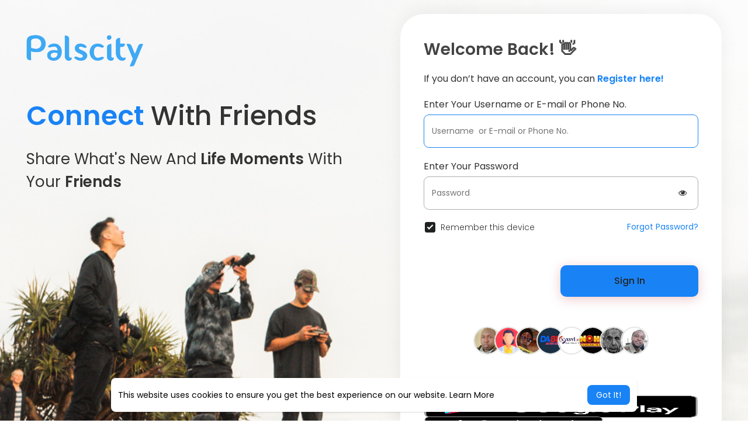

--- FILE ---
content_type: text/html; charset=UTF-8
request_url: https://www.palscity.com/welcome
body_size: 34400
content:

<!DOCTYPE html>
<html lang="en">
   <head>
      <title>Palscity - A City of Friends - Social Media - Connect, Share, Discover</title>
	<meta name="google-site-verification" content="cp8XiV46X5lWbfCy91j2eZ2n2rcdPKp9G7onZCZPoKk" />
      <meta http-equiv="Content-type" content="text/html; charset=UTF-8">
      <meta name="title" content="Palscity - A City of Friends - Social Media - Connect, Share, Discover">
      <meta name="description" content="Palscity is a Social Media & Business Networking site divided into 3 - Social Media, Sacco & Foundation. With our new feature, users can react to posts, photos, audios and connect with friends within their network. Pals city, Palcity, Pal city">
      <meta name="keywords" content="palscity, pals city, palcity, palcity, social, social media, social site, friends, connect, share">
      <meta name="viewport" content="width=device-width, initial-scale=1, maximum-scale=1">
      <link rel='manifest' href='/manifest.json'/>
			<link rel="apple-touch-icon" href="https://www.palscity.com/themes/sunshine/img/icon.png">
			<meta name="apple-mobile-web-app-capable" content="yes">
			<meta name="apple-mobile-web-app-title" content="Palscity ">
      <meta name="pinterest-rich-pin" content="false" />
      <link rel="alternate" href="https://www.palscity.com?lang=arabic" hreflang="ar" /><link rel="alternate" href="https://www.palscity.com?lang=bengali" hreflang="" /><link rel="alternate" href="https://www.palscity.com?lang=chinese" hreflang="" /><link rel="alternate" href="https://www.palscity.com?lang=croatian" hreflang="" /><link rel="alternate" href="https://www.palscity.com?lang=danish" hreflang="" /><link rel="alternate" href="https://www.palscity.com?lang=dutch" hreflang="nl" /><link rel="alternate" href="https://www.palscity.com?lang=english" hreflang="en" /><link rel="alternate" href="https://www.palscity.com?lang=filipino" hreflang="" /><link rel="alternate" href="https://www.palscity.com?lang=french" hreflang="fr" /><link rel="alternate" href="https://www.palscity.com?lang=german" hreflang="de" /><link rel="alternate" href="https://www.palscity.com?lang=hebrew" hreflang="" /><link rel="alternate" href="https://www.palscity.com?lang=hindi" hreflang="" /><link rel="alternate" href="https://www.palscity.com?lang=indonesian" hreflang="" /><link rel="alternate" href="https://www.palscity.com?lang=italian" hreflang="it" /><link rel="alternate" href="https://www.palscity.com?lang=japanese" hreflang="" /><link rel="alternate" href="https://www.palscity.com?lang=korean" hreflang="" /><link rel="alternate" href="https://www.palscity.com?lang=persian" hreflang="" /><link rel="alternate" href="https://www.palscity.com?lang=portuguese" hreflang="pt" /><link rel="alternate" href="https://www.palscity.com?lang=russian" hreflang="ru" /><link rel="alternate" href="https://www.palscity.com?lang=spanish" hreflang="es" /><link rel="alternate" href="https://www.palscity.com?lang=swedish" hreflang="" /><link rel="alternate" href="https://www.palscity.com?lang=turkish" hreflang="tr" /><link rel="alternate" href="https://www.palscity.com?lang=urdu" hreflang="" /><link rel="alternate" href="https://www.palscity.com?lang=vietnamese" hreflang="" />                                    <meta property="og:title" content="Palscity - A City of Friends - Social Media - Connect, Share, Discover" />
      <meta property="og:type" content="article" />
      <meta property="og:url" content="https://www.palscity.com" />
      <meta property="og:image" content="https://www.palscity.com/themes/sunshine/img/og.jpg" />
      <meta property="og:image:secure_url" content="https://www.palscity.com/themes/sunshine/img/og.jpg" />
      <meta property="og:description" content="Palscity is a Social Media & Business Networking site divided into 3 - Social Media, Sacco & Foundation. With our new feature, users can react to posts, photos, audios and connect with friends within their network. Pals city, Palcity, Pal city" />
      <meta name="twitter:card" content="summary">
      <meta name="twitter:title" content="Palscity - A City of Friends - Social Media - Connect, Share, Discover" />
      <meta name="twitter:description" content="Palscity is a Social Media & Business Networking site divided into 3 - Social Media, Sacco & Foundation. With our new feature, users can react to posts, photos, audios and connect with friends within their network. Pals city, Palcity, Pal city" />
      <meta name="twitter:image" content="https://www.palscity.com/themes/sunshine/img/og.jpg" />
                                                               <link rel="canonical" href="https://www.palscity.com/welcome" />
            <link rel="shortcut icon" type="image/png" href="https://www.palscity.com/themes/sunshine/img/icon.png"/>
      <link rel="stylesheet" href="https://www.palscity.com/themes/sunshine/stylesheet/general-style-plugins.css?version=4.0.1">
            
      <style>
        .opacity_start {
          opacity: 0; 
          transition: all 0.5s;
        }
        .opacity_stop {
          opacity: 1; 
          transition: all 0.5s;
        }
	@font-face {
	    font-family: InterVariable;
	    src: url("https://www.palscity.com/themes/sunshine/fonts/InterVariable.c504db5c06caaf7cdfba.woff2") format("woff2");
	    font-weight: normal;
	}
      </style>

            <link rel="stylesheet" href="https://www.palscity.com/themes/sunshine/stylesheet/welcome.css?version=4.0.1">
            <link rel="stylesheet" href="https://www.palscity.com/themes/sunshine/stylesheet/font-awesome-4.7.0/css/font-awesome.min.css?version=4.0.1">
	  
	  <link rel="preconnect" href="https://fonts.googleapis.com">
	  <link rel="preconnect" href="https://fonts.gstatic.com" crossorigin>
	  <link href="https://fonts.googleapis.com/css2?family=Poppins:wght@300;400;500;600&family=Roboto:wght@400;500&family=Mulish:wght@700&family=Source+Sans+Pro&family=Montserrat:wght@500&family=Inter&family=Rubik:wght@500&display=swap" rel="stylesheet">

	  
     
      <script src="https://www.palscity.com/themes/sunshine/javascript/jquery-3.1.1.min.js?version=4.0.1"></script>
      <script src="https://www.palscity.com/themes/sunshine/javascript/jquery.ui.touch-punch.min.js?version=4.0.1"></script>

            <link rel="stylesheet" href="https://www.palscity.com/themes/sunshine/stylesheet/bootstrap-select.min.css?version=4.0.1">
      <script src="https://www.palscity.com/themes/sunshine/javascript/bootstrap-select.min.js?version=4.0.1"></script>
      
	        <link rel="stylesheet" href="https://www.palscity.com/themes/sunshine/stylesheet/leaflet.css?version=4.0.1">
      <script src="https://www.palscity.com/themes/sunshine/javascript/leaflet.js?version=4.0.1"></script>
      
      
              <link rel="stylesheet" href="https://www.palscity.com/themes/sunshine/stylesheet/movies/style.movies.css?version=4.0.1" />
      
                  <link rel="stylesheet" href="https://www.palscity.com/themes/sunshine/player/fluidplayer.min.css?version=4.0.1" type="text/css"/>
      <script src="https://www.palscity.com/themes/sunshine/player/fluidplayer.min.js?version=4.0.1"></script>
	  
	  <link rel="stylesheet" href="https://www.palscity.com/themes/sunshine/player/plyr.css?version=4.0.1" type="text/css"/>
      <script src="https://www.palscity.com/themes/sunshine/player/plyr.js?version=4.0.1"></script>
	  
            <style>
      .page-margin {
	margin: 0;
}
.user-status-home ul.status-list li {
	width: 30%;
}
.tag_sidebar_users .avatar {
	position: relative;
	padding-bottom: 100%;
	width: 100%;
	display: block;
	margin-bottom: 8px;
}
.tag_sidebar_users .avatar img, .tag_sidebar_users .avatar .skel {
	border-radius: 5px 5px 0 0;
	width: 100%;
	height: 100%;
	position: absolute;
	top: 0;
	right: 0;
	left: 0;
	bottom: 0;
}
.tag_sidebar_users .btn {
	background-color: #2196F3;
	width: 100%;
	line-height: 28px;
	font-size: 13px;
	color: white;
	padding: 0 5px;
}
.form-control,
output {
	font-size: 14px;
	line-height: 1.42857143;
	display: block;
}

.form-control::placeholder {
	color: currentColor;
	opacity: 0.6;
}

.tag_field {
	position: relative;
	display: block;
	font-size: 16px;
	margin: 0 0 25px;
}

.tag_field:last-child {
	margin: 0 0 15px;
}

.tag_field_full_margin .tag_field {
	margin: 0 0 25px;
}

.tag_field>input,
.tag_field>textarea,
.tag_field>select,
.tag_field>.dropdown.bootstrap-select,
.tag_field>.bootstrap-tagsinput {
	display: block;
	margin: 0;
	border: none;
	border-top: solid 21px transparent;
	border-bottom: solid 1px rgba(0, 0, 0, .42);
	border-radius: 4px 4px 0 0;
	padding: 0 16px 6px;
	width: 100%;
	min-height: 56px;
	color: rgba(0, 0, 0, .87);
	background-color: #f5f5f5;
	box-shadow: none;
	letter-spacing: .009375em;
	-webkit-appearance: none;
	-moz-appearance: none;
	appearance: none;
}

.tag_field>input:-webkit-autofill,
.tag_field>textarea:-webkit-autofill,
.tag_field>select:-webkit-autofill {
	-webkit-transition: "color 9999s ease-out, background-color 9999s ease-out";
	-webkit-transition-delay: 9999s;
}

.tag_field>textarea {
	resize: none;
}

.tag_field>input,
.tag_field>select,
.tag_field>.dropdown.bootstrap-select {
	height: 56px;
}

.tag_field>input+span,
.tag_field>textarea+span,
.tag_field>select+span,
.tag_field>.dropdown.bootstrap-select+span {
	position: absolute;
	top: 0;
	left: 0;
	right: 0;
	bottom: 0;
	display: block;
	padding: 6px 16px 0;
	color: rgba(0, 0, 0, .6);
	font-size: 13px;
	pointer-events: none;
	transition: all .15s cubic-bezier(.4, 0, .2, 1);
	-o-text-overflow: ellipsis;
	text-overflow: ellipsis;
	white-space: nowrap;
	overflow: hidden;
}

.tag_field>input+span::after,
.tag_field>textarea+span::after,
.tag_field>select+span::after {
	content: "";
	position: absolute;
	left: 0;
	bottom: 0;
	display: block;
	width: 100%;
	height: 2px;
	background-color: var(--main);
	transform-origin: bottom center;
	transform: scaleX(0);
	transition: transform .18s cubic-bezier(.4, 0, .2, 1);
}

.tag_field>input:hover,
.tag_field>textarea:hover,
.tag_field>select:hover,
.tag_field>.dropdown.bootstrap-select:hover,
.tag_field>.bootstrap-tagsinput:hover {
	border-bottom-color: rgba(0, 0, 0, .87);
	background-color: #ECECEC;
}

.tag_field>input:not(:focus):placeholder-shown+span,
.tag_field>textarea:not(:focus):placeholder-shown+span {
	font-size: 16px;
	padding: 16px 16px;
}

.tag_field>input:focus+span,
.tag_field>textarea:focus+span,
.tag_field>select:focus+span {
	color: var(--main);
}

.tag_field>input:focus+span::before,
.tag_field>textarea:focus+span::before,
.tag_field>select:focus+span::before {
	opacity: 0.12;
}

.tag_field>input:focus+span::after,
.tag_field>textarea:focus+span::after,
.tag_field>select:focus+span::after {
	transform: scale(1);
}

.tag_field>input:disabled,
.tag_field>textarea:disabled,
.tag_field>select:disabled {
	border-bottom-color: rgba(0, 0, 0, 0.15);
	color: rgba(0, 0, 0, .38);
	background-color: rgba(0, 0, 0, 0.15);
}

.tag_field>input:disabled+span,
.tag_field>textarea:disabled+span,
.tag_field>select:disabled+span {
	color: rgba(0, 0, 0, .38);
}

.tag_field.border_class>input,
.tag_field.border_class>textarea,
.tag_field.border_class>select {
	border-bottom: solid 1px #e81000;
}

.tag_field.border_class>input+span,
.tag_field.border_class>textarea+span,
.tag_field.border_class>select+span {
	color: #e81000;
}

.tag_field.border_class>input+span::after,
.tag_field.border_class>textarea+span::after,
.tag_field.border_class>select+span::after {
	background-color: #e81000;
}

.tag_field+.help-block {
	padding: 0 16px;
	color: rgba(0, 0, 0, .6);
	font-size: 12px;
	letter-spacing: .0333333333em;
	margin: -20px 0 25px;
	display: block;
}

.tag_field+.help-block:empty {
	padding: 0;
	margin: 0;
}

.tag_alone_label {
	padding: 0 16px;
}

.tag_alone_label label {
	margin: 0;
	display: block;
	color: rgba(0, 0, 0, .6);
}

body .tag_field>.dropdown.bootstrap-select {
	width: 100% !important;
	display: block;
	float: none;
}

body .tag_field>.dropdown.bootstrap-select>.dropdown-toggle {
	float: none;
	padding: 0 16px;
	line-height: 32px;
	margin: 0 -16px;
	width: calc(100% + 32px);
	color: rgba(0, 0, 0, .87);
	font-size: 16px;
	height: 32px;
	background: transparent;
	box-shadow: none !important;
	border: 0;
}

body .tag_field>.dropdown.bootstrap-select>.dropdown-toggle:focus {
	outline: none !important;
}

body .tag_field>.dropdown.bootstrap-select>.dropdown-toggle .filter-option {
	width: auto;
	white-space: nowrap;
	max-width: 95%;
	text-overflow: ellipsis;
}

.swal2-popup {
	font-size: unset !important;
}

.posts_load .sidebar-users-may-know-container {
  white-space: nowrap;
  overflow-x: auto;
  padding: 0 4px 12px;
  line-height: 1;
}

.tag_sidebar_widget {
	margin: 18px 0;
}

.posts_load .wow_side_usrs {
  width: 135px;
  display: inline-block;
  vertical-align: middle;
}

.posts_load #wo_sidebar_users div {
	margin: 0 !important;
}

.posts_load #wo_sidebar_users, .posts_load #wo_sidebar_users .info {
	display: block;
	text-align: center;
}

.posts_load #wo_sidebar_users img {
 width: 100%;
 height: 100%;
 border-radius: 4px;
}

.posts_load .wow_side_usrs a {
	white-space: nowrap;
	text-overflow: ellipsis;
}

.wow_side_prods_prnt {
	width: 50%;
}
.wow_side_prods a {
	padding: 0 12px;
}
.wow_side_prods .avatar img {
	width: 100%;
	height: 100%;
	border-radius: 5px;
}

      </style>
            <script src="https://www.palscity.com/themes/sunshine/javascript/html2pdf.bundle.js?version=4.0.1"></script>
      <script src="https://www.palscity.com/themes/sunshine/javascript/qrcode.js?version=4.0.1"></script>
      
      <script type="text/javascript">
         /* 
Add here your JavaScript Code. 
Note. the code entered here will be added in <head> tag 


	Example: 

	var x, y, z; 
	x = 5; d asd asd asd 
	y = 6; 
	z = x + y;

*/         function Wo_Ajax_Requests_File(){
            return "https://www.palscity.com/requests.php"
         }
               function RunLiveAgora(channelName,DIV_ID,token) {
  var agoraAppId = 'e42e7b2885b745d189825803ef9077c8';
  var token = token;

  var client = AgoraRTC.createClient({mode: 'live', codec: 'vp8'});
  client.init(agoraAppId, function () {


      client.setClientRole('audience', function() {
    }, function(e) {
    });
      let rand = Math.floor(Math.random() * 1000000);

    client.join(token, channelName, rand, function(uid) {
    }, function(err) {
    });
    }, function (err) {
    });

    client.on('stream-added', function (evt) {
    var stream = evt.stream;
    var streamId = stream.getId();

    client.subscribe(stream, function (err) {
    });
  });
  client.on('stream-subscribed', function (evt) {
    var remoteStream = evt.stream;
    remoteStream.play(DIV_ID);
    $('#player_'+remoteStream.getId()).addClass('embed-responsive-item');
  });
}
      </script>
      <!-- Google tag (gtag.js) -->
<script async src="https://www.googletagmanager.com/gtag/js?id=G-V69BB7JY97"></script>
<script>
  window.dataLayer = window.dataLayer || [];
  function gtag(){dataLayer.push(arguments);}
  gtag('js', new Date());

  gtag('config', 'G-V69BB7JY97');
</script>
    <style>
@font-face {
    font-family: OpenSansLight;
    src: url("https://www.palscity.com/themes/sunshine/fonts/OpenSansLight/OpenSansLight.woff") format("woff");
    font-weight: normal;
}
@font-face {
    font-family: OpenSansRegular;
    src: url("https://www.palscity.com/themes/sunshine/fonts/OpenSansRegular/OpenSansRegular.woff") format("woff");
    font-weight: normal;
}
@font-face {
    font-family: OpenSansSemiBold;
    src: url("https://www.palscity.com/themes/sunshine/fonts/OpenSansSemiBold/OpenSansSemiBold.woff") format("woff");
    font-weight: normal;
}
@font-face {
    font-family: OpenSansBold;
    src: url("https://www.palscity.com/themes/sunshine/fonts/OpenSansBold/OpenSansBold.woff") format("woff");
    font-weight: normal;
}
@font-face {
    font-family: Gilroy-ExtraBold;
    src: url("https://www.palscity.com/themes/sunshine/fonts/Gilroy-ExtraBold.otf") format("opentype");
    font-weight: normal;
}
@font-face {
    font-family: Vodafone Rg;
    src: url("https://www.palscity.com/themes/sunshine/fonts/vodafone.ttf") format("truetype");
    font-weight: normal;
}
@font-face {
    font-family: Vodafone ExB;
    src: url("https://www.palscity.com/themes/sunshine/fonts/VodafoneExBd.ttf") format("truetype");
    font-weight: normal;
}
:root {
	--plyr-color-main: #1983f5 ;
	--main-color: #1983f5 ;
}

.icon_main {
	stroke: #1983f5;
}

.wo_page_profile .options-buttons .btn.btn-success, .wo_page_profile .options-buttons .btn.btn-info, .wo_vew_apld_msg .btn {
	color: #1983f5;
}
.wo_page_profile .options-buttons .btn.btn-success:hover, .wo_page_profile .options-buttons .btn.btn-info:hover, .wo_vew_apld_msg .btn:hover, .right_user_info .flex_stats li .badge {
	background: #1983f5;
	color: #252525;
}

#wo_sidebar_users .btn-default.wo_follow_btn .icon_main {
	stroke: #1983f5 !important;
}
.icon_main_fill {
	fill: #1983f5;
}
.wo_follow_btn {
    background: #1983f5 !important;
}

@media (min-width: 992px) {
::-webkit-scrollbar-thumb {
    background: #1983f5;
}
}

.wo_prof_des_toggle .round-check input:checked+label {
	border-color: #1983f5;
}
.wo_prof_des_toggle .round-check input:checked+label span {
	color: #1983f5;
	background: transparent;
}

.chat-messages-wrapper .message.wo_msg_prod_prnt .product-price, .message-contnaier .wo_msg_prod_prnt .product-price {
	color: #1983f5;
}

.pagination>.active>a, .pagination>.active>a:focus, .pagination>.active>a:hover, .pagination>.active>span, .pagination>.active>span:focus, .pagination>.active>span:hover {
	background: #1983f5;
	color: #252525;
}

.wow_htag a svg {
    color:  #1983f5 !important;
}
.wo_follow_btn:hover {
    background: #3fa9f5 !important;
}
.wo_following_btn {
	background: #1983f5 !important;
}
.wo_following_btn:hover {
	background: #3fa9f5 !important;
}
#progress .progress, #percent, .load-more .btn, .wow_price_plan .plan_body p svg {
	color: #1983f5;
}
.fund_raise_bar .progress .progress-bar, .fundings_footer .progress .progress-bar {
	background: #1983f5;
}
.go_pro_table_background, .go_pro_table_background .main, .go_pro_table_background .plan_body p svg, .messages-recipients-list.active .messages-user-name, .messages-recipients-list.active .msg_rght_prt > .user_nname, .messages-recipients-list.active .messages-last-sent {
	color: #252525 !important;
}
.go_pro_table_background:before {
    background-color: #1983f5;
}

.friends_nearby_status_ul li.active, #search-nearby-users .nearby-users-gender-collapse ul li.active, .wow_srch_innr_filtr .round_check input:checked+label {
	color: #252525;
    background-color: #1983f5;
}

input.cusrange[type=range]::-webkit-slider-thumb {
    background-color: #1983f5;
    box-shadow: none;
}



.navbar-default {
    background: #fff; border: none;
    height: 70px;box-shadow: 0 1px 6px rgb(0 0 0 / 5%);
}

.round-check input[type="checkbox"]:checked + label:before, .round-check input[type="radio"]:checked + label:before {
    background: #1983f5 !important;
}
.group-messages-wrapper a{
    color: #1983f5 !important;
}
ul.profile-completion-bar li.completion-bar div.completion-bar-status {
    background: #1983f5 !important;
}
.wow_big_head_link ul li.active a, #wo_nw_msg_page .msg_under_hood .mobilerightpane .messages-search-users-form .wo_msg_tabs li.active a, .messages-recipients-list.active {
  background: #1983f5;
  color: #252525;
}
.wo_chat_tabs li.active a {
  background: #1983f5 !important;
  color: #252525 !important;
}
.result-bar {
    background: #1983f5 !important;
}
.featured-users {
	background: #1983f5;
  color: #252525;
}
.featured-users .sidebar-title-back, .featured-users .pro-me-here, .wo_pro_users li .user span {
    color: #252525 !important;
}

.lang_select_modal .language_info {
    background: #1983f5}
.lang_select_modal .language_info h3 {
	color: #252525;
}



.avtive {
    border-color: #1983f5 !important;
}

.new-update-alert {
    background: #3fa9f5;
	color: #252525;
}

#wo_nw_msg_page .msg_under_hood .mobilerightpane .messages-search-users-form .inner-addon .btn_contr {
	background: #1983f5;
	color: #252525;
}
#wo_nw_msg_page .msg_under_hood .mobilerightpane .messages-search-users-form .inner-addon button.btn {
	color: #252525;
}
#wo_nw_msg_page .msg_under_hood .mobilerightpane .messages-search-users-form .inner-addon button.btn:hover {
	background: #3fa9f5;
}

.green-audio-player svg path {
	fill: #1983f5;
}
.green-audio-player .slider .gap-progress, .green-audio-player .slider .gap-progress .pin {
	background-color: #1983f5 !important;
}

.add_as_cont_list label input:checked+div {
    background-color: #1983f5;
    color: #252525;
}

.barloading {
  background-color: rgb(165 39 41 / 6%) !important;
}
.barloading:before {
    background-color: #1983f5;
}
.left-sidebar ul li a i {
    color: #1983f5 !important;
}
.cs-loader-inner, .main  {
    color: #1983f5;
}
.login input:focus, ul.profile-completion-bar li.completion-bar div.completion-bar-wrapper, .edit_grp_info_modal input.form-control:not(textarea):focus, .verfy_sett_email_phone input.form-control:not(textarea):focus {
    border-color: #1983f5 !important;
}
.login:not(.loading) button:hover {
    background: #3fa9f5 !important;
    color: #252525;
}
.wo_setting_sidebar ul .list-group-item{
    background: #1983f5 !important;
}
.wo_setting_sidebar ul .list-group-item a{
    color: #252525;
}
.wo_settings_page .setting-panel input[type=text]:focus, .wo_settings_page .setting-panel input[type=email]:focus, .wo_settings_page .setting-panel input[type=password]:focus, .wo_settings_page .setting-panel select:focus, .wo_settings_page .setting-panel textarea:focus {
    border-color: #03A9F4;
}

#search-nearby-users .nearby-users-relationship-collapse li.active .friends_toggle{
    border-color: #1983f5;
}
#search-nearby-users .nearby-users-relationship-collapse li.active .friends_toggle:after{
    background: #1983f5;
}
.wo_page_hdng_menu > ul li.active a {
    box-shadow: inset 0px -2.5px #1983f5;
}
.login button, .postCategory h5, .wo_search_page .nav-tabs li.active a {
    background: #1983f5 !important;
    color: #252525 !important;
}
.mejs-controls .mejs-time-rail .mejs-time-current, .mejs-controls .mejs-horizontal-volume-slider .mejs-horizontal-volume-current, .mejs-controls .mejs-volume-button .mejs-volume-slider .mejs-volume-current {
    background-color: #1983f5 !important;
    background: #1983f5 !important;
    background-image: #1983f5 !important;
}
.navbar-default .navbar-nav>.open>a, .navbar-default .navbar-nav>.open>a:focus, .navbar-default .navbar-nav>.open>a:hover {
    background-color: #f4f4f4 !important;
}
.navbar-default .navbar-nav>.active>a, .navbar-default .navbar-nav>.active>a:focus, .navbar-default .navbar-nav>.active>a:hover, .nav-names li:hover {
    color: #252525 !important;
    background-color: #333333 !important;
}
body {
    background-color: #f0f2f5;
}
.navbar-default .navbar-nav>li>a {
    color: #222;
    font-size: 13px;
	height: auto;padding-top: 18px;
    padding-bottom: 18px;
}

.btn-main, .wo_following_btn {
    color: #252525;
    background-color: #1983f5;
    border-color: #1983f5;
}
.btn-main:hover, .wo_following_btn:hover {
    color: #ffffff;
    background-color: #3fa9f5;
    border-color: #3fa9f5;
}

.wow_mat_mdl .modal-footer .btn.main {
    color: #252525 !important;
    background-color: #1983f5;
}
.wow_mat_mdl .modal-footer .btn.main:hover {
    color: #ffffff !important;
    background-color: #3fa9f5;
}

.sun_pub_privacy_menu li label input[type="radio"]:checked+span{
	color: #252525;
    background: #1983f5;
}

#wo_home_btns.btn-main {
	 color: #252525 !important;
}

.wow_pops_head {
    /*background: #3fa9f5;*/
}
.btn-main:focus {
	color: #ffffff;
}
.active-wonder {
    color: #1983f5;
}
.admin-panel .col-md-9 .list-group-item:first-child, .setting-panel .col-md-8 .list-group-item:first-child, .profile-lists .list-group-item:first-child, .col-md-8 .list-group-item:first-child, .col-md-3.custom .list-group-item:first-child, .col-sm-4 .list-group-item:first-child, .col-md-7 .list-group-item:first-child, .col-md-9 .list-group-item:first-child, .red-list .list-group-item:first-child, .active.list-group-item:first-child {
     color: #444;
     background-color: #fcfcfc;
     border-bottom: 1px solid #f1f1f1;
     padding: 18px;
}
.admin-panel .col-md-9 .list-group-item:first-child a, .setting-panel .col-md-8 .list-group-item:first-child a, .profile-lists .list-group-item:first-child a, .col-md-8 .list-group-item:first-child a, .col-md-7 .list-group-item:first-child a, .active.list-group-item:first-child a {
    color: #444 !important;
}
.list-group-item.black-list.active-list, .red-list.active-list {
    color: #252525;
    background-color: #1983f5;
}
.list-group-item.black-list {
    background: #1983f5;
}
.profile-top-line {
    background-color: #1983f5;
}
#bar {
    background-color: #1983f5;
}
.list-group-item.black-list a{
    color: #252525;
}
.list-group-item.black-list.active-list a{
    color: #1983f5;
}
.main-color, .small-text a, .show-message-link-container a, .search-advanced-container a {
    color: #1983f5 !important;
}
.nav-tabs>li.active>a, .nav-tabs>li.active>a:focus, .nav-tabs>li.active>a:hover {
    color: #252525;
    cursor: default;
    color: #1983f5;
    border-bottom: 1px solid #1983f5;
    background-color: transparent
}
.btn-active {
    color: #252525;
    background: #1983f5;
    outline: none;
    border: 1px solid #1983f5}
.btn-active:hover, .btn-active:focus {
    border: 1px solid #3fa9f5;
    color: #ffffff;
    background: #3fa9f5;
}
.btn-active-color:hover {
    background: #3fa9f5;
}

.chat-tab .chat-textarea .chat-btns-w .chat_optns {
    color: #1983f5;
    fill: #1983f5;
}

.profile-style .user-follow-button button.btn-active, .btn-login, .btn-register {
    background: #1983f5;
    color: #252525;
}
.profile-style .user-follow-button button.btn-active:hover, .btn-login:hover, .btn-login:focus, .btn-register:hover, .btn-register:focus {
    color: #ffffff;
    background: #3fa9f5;
}
.panel-login>.panel-heading a.active {
    color: #1983f5;
    font-size: 18px;
}
.hash {
    color: #1983f5;
}
.message-text .hash {
    color: #fff !important;
}
.search-container .search-input {
    color: #222 !important;
    background: #F2F2F2 !important;
}
.chat-messages-wrapper .outgoing .message-text {
    background: #1983f5;
    color: #252525;
}
.normal-container {
    width: 100%;
    height: 100%;
    margin-top: 15px;
}
.active.fa-thumbs-up {
    color: #1983f5;
}
.api-ex-urls {
    background-color: #1983f5; color: #252525;
}
.user-username {
    color: #1983f5;
}
.upload-image {
    border: 3px dashed #1983f5;
}
.events-tab-list li { background-color: #1983f5; }
.events-tab-list li:hover { background-color: #1983f5; }
.active-e-tab { background-color: #1983f5 !important; }
.main { color: #1983f5 !important; }
.events-list-dropup-menu ul li a:hover { background: #1983f5; }
.usr-offline { color: #1983f5; }
.blog-dd-ul li span:hover, .blog-dd-ul li a:hover { background: #1983f5 !important; }
.blog_publ {background: #1983f5 ; border: 1px solid #1983f5 ; }
.slide-film-desc:hover, .movies-top-breadcrumb li:hover, .movies-top-breadcrumb li a:hover{
    color: #1983f5 !important;
}
.movies h3.latest-movies, h3.recommended-movies {
    border-left: 3px solid  #1983f5;
}

.ads-navbar-wrapper ul li a.active {
	color: #1983f5;
}
.wo_page_hdng_innr span {
	background-color: #1983f5;
	color: #252525;
}

.wow_creads_minstp .line .line_sec {
    background: #1983f5;
}

.step-one-active.wow_creads_minstp .dot.one {background: #1983f5 !important;}
.step-two-active.wow_creads_minstp .dot.one, .step-three-active.wow_creads_minstp .dot.one {background: #1983f5 !important;}
.step-two-active.wow_creads_minstp .dot.two, .step-three-active.wow_creads_minstp .dot.two {background: #1983f5 !important;}
.step-three-active.wow_creads_minstp .dot.three {background: #1983f5;}

.step-one-active .steps > .step-one, .step-two-active .steps > .step-one, .step-two-active .steps > .step-two, .step-three-active .steps > .step-one, .step-three-active .steps > .step-two, .step-three-active .steps > .step-three {
	color: #1983f5;
}


.btn-loading:after {
	background-color: #1983f5;
}
.wow_pub_privacy_menu li label input[type="radio"]:checked+span {
	background-color: #1983f5;color: #252525;
}
.order_by ul li.active a {background: #1983f5 !important;color: #252525 !important;}




#welcomeheader .mdbtn:hover{background-color: #252525;color: #ffffff;border-color: #252525;}

.post .panel.active_shadow {
    box-shadow: 0 0 0 1.5px #1983f5 !important;
}

.ui-widget-header .ui-state-default, .wo_adv_search_filter_side .ui-slider .ui-slider-range, .wo_adv_search_filter_side .ui-slider .ui-slider-handle {
    background-color: #1983f5;
}
.reaction-1::before {
    content: "Like";
}
.reaction-2::before {
    content: "Love";
}
.reaction-3::before {
    content: "HaHa";
}
.reaction-4::before {
    content: "WoW";
}
.reaction-5::before {
    content: "Sad";
}
.reaction-6::before {
    content: "Angry";
}
/*.reaction-like::before {
    content: "Like";
}
.reaction-love::before {
    content: "Love";
}
.reaction-haha::before {
    content: "HaHa";
}
.reaction-wow::before {
    content: "WoW";
}
.reaction-sad::before {
    content: "Sad";
}
.reaction-angry::before {
    content: "Angry";
}*/

.text-sender-container .msg_usr_info_top_list .msg_usr_cht_opts_btns > span:hover, .text-sender-container .msg_usr_info_top_list .msg_usr_cht_usr_data a:hover {
    color: #1983f5;
}
.text-sender-container .outgoing .message-model .message {background-color: #1983f5;color: #252525;}
.text-sender-container .outgoing .message-model .message p, .text-sender-container .outgoing .message-model .message a {color: #252525;}

</style>

			<style>
		body{background: url('https://www.palscity.com/themes/sunshine/img/welcome/background.png') !important;background-position: center !important;background-repeat: no-repeat !important;background-size: cover !important;}   
		.wo_regi_features:before{content: '';display: block;background-image: url(https://www.palscity.com/themes/sunshine/img/backgrounds/login.jpg);background-repeat: no-repeat;background-size: cover;background-position:center;position: absolute;top: 0;left: 0;right: 0;bottom: 0;opacity: 0.35;}
		</style>
	
                    <script crossorigin="anonymous" src="https://www.palscity.com/themes/sunshine/javascript/sdk.js?version=4.0.1"></script>
    
    <script src="https://www.palscity.com/themes/sunshine/javascript/socket.io.js?version=4.0.1"></script>
      <script>
      let nodejs_system = "1";
      let socket = null
      let groupChatListener = {}
      $(()=>{
                var main_hash_id = $('.main_session').val();
                  socket = io("https://www.palscity.com:8080/?hash=" + main_hash_id)
                let recipient_ids = []
        let recipient_group_ids = []
        setTimeout(function(){
          var inputs = $("input.chat-user-id");
          $(".chat-wrapper").each(function(){
            let id = $(this).attr("class").substr("chat-wrapper".length);
            let isGroup = $(this).attr("class").substr("chat-wrapper".length).split("_").includes("group")
            if(isGroup) {
              id = id.substr(' chat_group_'.length)
              recipient_group_ids.push(id)
            } else{
              id = id.substr(' chat_'.length)
              recipient_ids.push(id)
            }
          });
          socket.emit('join', {username: "", user_id: _getCookie('user_id'), recipient_ids, recipient_group_ids }, ()=>{
              // setInterval(() => {
              //   socket.emit("get_user_status", {user_id: _getCookie("user_id")})
              // }, 2000);
              setInterval(() => {
                socket.emit("ping_for_lastseen", {user_id: _getCookie("user_id")})
              }, 2000);
          });
         }, 2500);

        socket.on("reconnect", ()=>{
          let recipient_ids = []
          let recipient_group_ids = []
          setTimeout(function(){
            var inputs = $("input.chat-user-id");
            $(".chat-wrapper").each(function(){
              let id = $(this).attr("class").substr("chat-wrapper".length);
              let isGroup = $(this).attr("class").substr("chat-wrapper".length).split("_").includes("group")
              if(isGroup) {
                id = id.substr(' chat_group_'.length)
                recipient_group_ids.push(id)
              } else{
                id = id.substr(' chat_'.length)
                recipient_ids.push(id)
              }
            });
            socket.emit('join', {username: "", user_id: _getCookie('user_id'), recipient_ids, recipient_group_ids }, ()=>{
                setInterval(() => {
                  socket.emit("ping_for_lastseen", {user_id: _getCookie("user_id")})
                }, 2000);
            });
          }, 3000);
        })
        socket.on("decline_call", (data) => {
          $('#re-calling-modal').addClass('calling');
          document.title = document_title;
          setTimeout(function () {
            $( '#re-calling-modal' ).remove();
            $( '.modal-backdrop' ).remove();
            $( 'body' ).removeClass( "modal-open" );
          }, 3000);
          $( '#re-calling-modal' ).remove();
          $('.modal-backdrop.in').hide();
          Wo_CloseModels();
          Wo_PlayAudioCall('stop');
          Wo_PlayVideoCall('stop');
        })
        socket.on("lastseen", (data) => {
            //$('.messages-text[data-message-id='+data.message_id+']').length > 0
            if (data.message_id && data.user_id) {
                  var chat_container = $('.chat-tab').find('#chat_' + data.user_id);
                  if ($('#messageId_'+data.message_id).length > 0) {

                        if (chat_container.length > 0) {
                              chat_container.find('.message-seen').hide();

                        }
                        else{
                              $('.message-seen').hide();
                        }
                        $('#messageId_'+data.message_id).find('.message-seen').hide().html('<i class="fa fa-check"></i> Seen (<span class="ajax-time" title="' + data.time + '">' + data.seen + '</span>)').fadeIn(300);
                        if (chat_container.length > 0) {
                              //chat_container.find('.online-toggle-hdr').attr('style', '');
                              setTimeout(function(){
                                 chat_container.find('.chat-messages-wrapper').scrollTop(chat_container.find('.chat-messages-wrapper')[0].scrollHeight);
                              }, 100);
                        }
                        else{
                           $(".messages-container").animate({
                               scrollTop: $('.messages-container')[0].scrollHeight
                           }, 200);
                        }
                  }

            }
          })
         socket.on("register_reaction", (data) => {
              if(data.status == 200) {
                  $('.post-reactions-icons-m-'+data.id).html(data.reactions);
              }
          });
          socket.on("on_user_loggedin", (data) => {
            $('#chat_' + data.user_id).find('.chat-tab-status').addClass('active');
            $("#online_" + data.user_id).find('svg path').attr('fill', '#60d465');
            $("#messages-recipient-" + data.user_id).find('.dot').css({"background-color": "#63c666"});
          });
          socket.on("on_user_loggedoff", (data) => {
            $('#chat_' + data.user_id).find('.chat-tab-status').removeClass('active');
            $("#online_" + data.user_id).find('svg path').attr('fill', '#dddddd');
            $("#messages-recipient-" + data.user_id).find('.dot').css({"background-color": "lightgray"});
          });
          socket.on("update_new_posts", (data) => {
            Wo_intervalUpdates(1);
          });
          socket.on("on_avatar_changed", (data) => {
            $("#online_" + data.user_id).find('img').attr('src', data.name);
            $("#messages-recipient-" + data.user_id).find('img').attr('src', data.name);
          });
          socket.on("on_name_changed", (data) => {
            $("#online_" + data.user_id).find('#chat-tab-id').html(data.name);
            $("#messages-recipient-" + data.user_id).find('.messages-user-name').html(data.name);
          });
          socket.on("new_notification", (data) => {
                         Wo_GetLastNotification();
                         current_notifications = $('.notification-container').find('.new-update-alert').text();
            $('.notification-container').find('.new-update-alert').removeClass('hidden');
            $('.notification-container').find('.sixteen-font-size').addClass('unread-update');
            $('.notification-container').find('.new-update-alert').text(Number(current_notifications) + 1).show();
            document.getElementById('notification-sound').play();
          });
          socket.on("new_notification_removed", (data) => {
            current_notifications = $('.notification-container').find('.new-update-alert').text();
            $('.notification-container').find('.new-update-alert').removeClass('hidden');
            if (Number(current_notifications) > 0) {
               if ((Number(current_notifications) - 1) == 0) {
                  $('.notification-container').find('.new-update-alert').addClass('hidden');
                  $('.notification-container').find('.new-update-alert').addClass('hidden').text('0').hide();
               } else {
                  $('.notification-container').find('.sixteen-font-size').addClass('unread-update');
                  $('.notification-container').find('.new-update-alert').text(Number(current_notifications) - 1).show();
               }
            } else if (Number(current_notifications) == 0) {
               $('.notification-container').find('.new-update-alert').addClass('hidden');
               $('.notification-container').find('.new-update-alert').addClass('hidden').text('0').hide();
            }
          });

          socket.on("new_request", (data) => {
            current_requests= $('.requests-container').find('.new-update-alert').text();
            $('.requests-container').find('.new-update-alert').removeClass('hidden');
            $('.requests-container').find('.sixteen-font-size').addClass('unread-update');
            $('.requests-container').find('.new-update-alert').text(Number(current_requests) + 1).show();
            document.getElementById('notification-sound').play();
          });
          socket.on("new_request_removed", (data) => {
            current_requests = $('.requests-container').find('.new-update-alert').text();
            $('.requests-container').find('.new-update-alert').removeClass('hidden');
            if (Number(current_requests) > 0) {
               if ((Number(current_requests) - 1) == 0) {
                  $('.requests-container').find('.new-update-alert').addClass('hidden');
                  $('.requests-container').find('.new-update-alert').addClass('hidden').text('0').hide();
               } else {
                  $('.requests-container').find('.sixteen-font-size').addClass('unread-update');
                  $('.requests-container').find('.new-update-alert').text(Number(current_requests) - 1).show();
               }
            } else if (Number(current_requests) == 0) {
               $('.requests-container').find('.new-update-alert').addClass('hidden');
               $('.requests-container').find('.new-update-alert').addClass('hidden').text('0').hide();
            }
          });

          socket.on("messages_count", (data) => {
             current_messages_number = data.count;
             if (current_messages_number > 0) {
               $("[data_messsages_count]").text(current_messages_number).removeClass("hidden");
               $("[data_messsages_count]").attr('data_messsages_count', current_messages_number);
             } else {
               $("[data_messsages_count]").text(current_messages_number).addClass("hidden");
               $("[data_messsages_count]").attr('data_messsages_count', "0");
             }
          });
          socket.on("new_video_call", (data) => {
             Wo_intervalUpdates(1);
          });
          socket.on("load_comment_replies", (data) => {
             Wo_ViewMoreReplies(data.comment_id);
          });


        socket.on("color-change", (data)=>{
          if (data.sender == 0) {
            $(".chat_" + data.id).find('.outgoing .message-text, .outgoing .message-media').css('background', data.color);
            $(".chat_" + data.id).find('.outgoing .message-text').css('color', '#fff');
            $(".chat_" + data.id).find('.select-color path').css('fill', data.color);
            $(".chat_" + data.id).find('#color').val(data.color);
            $(".chat_" + data.id).find('.close-chat a, .close-chat svg').css('color', data.color);
          }
          let user_id = $('#user-id').val();
          if(""+user_id === ""+data.id) {
            if(data.sender == 0){
                  $('.send-button').css('background-color', data.color);
                  $('.send-button').css('border-color', data.color);
                  $('#wo_msg_right_prt .message-option-btns .btn svg').css('color', data.color);
                  $(".messages-container").find(".pull-right").find(".message").css('background-color', data.color);
                  $(".messages-container").find(".pull-right").find(".message-text").css('background-color', data.color)
              }
          }
        })
        var new_current_messages = 0;
        socket.on("private_message", (data)=>{
          $('#chat_' + data.sender).find('.online-toggle-hdr').addClass('white_online');;
          var chat_container = $('.chat-tab').find('.chat_main_' + data.id);
          if (chat_container.length > 0) {
             chat_container.find('.chat-messages-wrapper').find("div[class*='message-seen']").empty();
             chat_container.find('.chat-messages-wrapper').find("div[class*='message-typing']").empty();
             chat_container.find('.chat-messages-wrapper').append(data.messages_html);
             setTimeout(function(){
                  chat_container.find('.chat-messages-wrapper').scrollTop(chat_container.find('.chat-messages-wrapper')[0].scrollHeight);
               }, 100);
             if (data.sender == 0) {
               $(".chat_" + data.id).find('.outgoing .message-text, .outgoing .message-media').css('background', data.color);
               $(".chat_" + data.id).find('.outgoing .message-text').css('color', '#fff');
               $(".chat_" + data.id).find('.select-color path').css('fill', data.color);
               $(".chat_" + data.id).find('#color').val(data.color);
               $(".text-sender-container .red-list").css('background', data.color);
               $(".text-sender-container .btn-file").css('background', data.color);
               $(".text-sender-container .btn-file").css('border-color', data.color);
             }
          } else {
            current_number = $('#online_' + data.id).find('.new-message-alert').text();
            $('#online_' + data.id).find('.new-message-alert').html(Number(current_number) + 1).show();

          }
          if (!chat_container.find("#sendMessage").is(":focus")) {
            if(data.sender != 0){
                document.getElementById('message-sound').play();
            }
          }
          if (!chat_container.find('#sendMessage').is(':focus') && chat_container.length == 0) {
             new_current_messages = new_current_messages + 1;
             current_messages_number = Number($("[data_messsages_count]").attr('data_messsages_count')) + 1;
             $("[data_messsages_count]").text(current_messages_number).removeClass("hidden");
             $("[data_messsages_count]").attr('data_messsages_count', current_messages_number);
             document.title = 'New Message | ' + document_title;
          }

        })

        socket.on("group_message", (data)=>{
              var chat_messages_wrapper = $('.group-messages-wrapper-'+data.id);
              if (data.status == 200) {
              if ($(".group-messages-wrapper-"+data.id).find('.no_message').length > 0) {
                $(".group-messages-wrapper-"+data.id).find('.chat-messages').html(data.html);
              }else{
                $(".group-messages-wrapper-"+data.id).find('.chat-messages').append(data.html);
              }
              if ($('.chat_group_'+data.id).length == 0) {
              current_messages_number = Number($("[data_messsages_count]").attr('data_messsages_count')) + 1;
              $("[data_messsages_count]").text(current_messages_number).removeClass("hidden");
              $("[data_messsages_count]").attr('data_messsages_count', current_messages_number);
              document.title = 'New Message | ' + document_title;
              document.getElementById('message-sound').play();
            }

              chat_messages_wrapper.scrollTop(chat_messages_wrapper[0].scrollHeight);
            }
          })

              });
      </script>
              <script src="https://www.palscity.com/themes/sunshine/javascript/bootstrap-tagsinput-latest/src/bootstrap-tagsinput.js?version=4.0.1"></script>
      
	  
	<script src="https://www.palscity.com/themes/sunshine/javascript/flickity.pkgd.min.js?version=4.0.1"></script>
        <link rel="stylesheet" href="https://www.palscity.com/themes/sunshine/javascript/green-audio-player/green-audio-player.css?version=4.0.1" />
      <script src="https://www.palscity.com/themes/sunshine/javascript/green-audio-player/green-audio-player.js?version=4.0.1"></script>
	  
		<link rel="stylesheet" href="https://www.palscity.com/themes/sunshine/stylesheet/flatpickr.min.css?version=4.0.1">
		<script src="https://www.palscity.com/themes/sunshine/javascript/flatpickr.js?version=4.0.1"></script>
		
		<script src="https://www.palscity.com/themes/sunshine/javascript/circle-progress.min.js"></script>

	<script src="https://cdn.jsdelivr.net/npm/chart.js"></script>
   </head>

   <body >
      <input type="hidden" id="get_no_posts_name" value="No more posts">
        <div id="focus-overlay"></div>
      <input type="hidden" class="seen_stories_users_ids" value="">
      <input type="hidden" class="main_session" value="3a04cc5aa1cb867f5c78">
                  <div class="content-container welcome-container">
         <div class="ad-placement-header-footer">
                     </div>
		 
		 		 
         <div id="contnet" class="effect-load"><div class="wrapper">
   <div class="login">
      <div class="login_left_combo_parent">
         <div class="login_left_combo">
            <a href="https://www.palscity.com" class="logo"><img src="https://www.palscity.com/themes/sunshine/img/logo.png" alt="Logo"> </a>
            <h1><b>Connect</b> with friends</h1>
            <p>Share what's new and <b>life moments</b> with your <b>friends</b></p>
         
            <a class="night_day_switch day" href="javascript:void(0);" id="night_mode_toggle" data-mode='night'>
               <svg class="sun" width="24" height="24" viewBox="0 0 24 24" fill="none" xmlns="http://www.w3.org/2000/svg"><path d="M11.9985 6.4473C11.6692 6.4473 11.4023 6.18622 11.4023 5.86424V4.58306C11.4023 4.26094 11.6693 4 11.9985 4C12.3278 4 12.5946 4.26107 12.5946 4.58306V5.86424C12.5946 6.18636 12.3278 6.4473 11.9985 6.4473Z" fill="currentColor"/><path d="M11.9985 19.9999C11.6692 19.9999 11.4023 19.7388 11.4023 19.417V18.1357C11.4023 17.8136 11.6693 17.5527 11.9985 17.5527C12.3278 17.5527 12.5946 17.8136 12.5946 18.1357V19.417C12.5946 19.7389 12.3278 19.9999 11.9985 19.9999Z" fill="currentColor"/><path d="M17.4622 9.566C17.2542 9.566 17.0521 9.45936 16.9424 9.26936C16.7805 8.98917 16.8816 8.63309 17.1685 8.47474L18.3093 7.84492C18.5959 7.68658 18.9598 7.78585 19.1216 8.06604C19.2835 8.34634 19.1822 8.70231 18.8954 8.86065L17.7549 9.49035C17.662 9.54172 17.5614 9.56601 17.4622 9.56601L17.4622 9.566Z" fill="currentColor"/><path d="M5.39748 16.2299C5.18964 16.2299 4.98723 16.1233 4.87771 15.9333C4.71615 15.6528 4.8173 15.2971 5.10392 15.1387L6.24476 14.509C6.53196 14.3506 6.89536 14.4497 7.05703 14.7301C7.21871 15.0107 7.11768 15.3664 6.83094 15.5248L5.69011 16.1545C5.59743 16.2059 5.49699 16.2299 5.39748 16.2299L5.39748 16.2299Z" fill="currentColor"/><path d="M6.5373 9.56614C6.43803 9.56614 6.33723 9.54207 6.24491 9.49083L5.10408 8.86101C4.81746 8.70266 4.71595 8.34703 4.87787 8.06639C5.03978 7.7862 5.40319 7.68682 5.69039 7.84528L6.83122 8.4751C7.11784 8.6331 7.2191 8.98908 7.05731 9.26948C6.94745 9.45927 6.74549 9.56612 6.5373 9.56612L6.5373 9.56614Z" fill="currentColor"/><path d="M18.6019 16.23C18.5026 16.23 18.4017 16.2059 18.3094 16.1547L17.1683 15.5246C16.8818 15.3666 16.7804 15.0109 16.9424 14.7302C17.1041 14.4499 17.4676 14.3505 17.7547 14.5091L18.8958 15.1386C19.1823 15.2971 19.2839 15.6527 19.1216 15.9332C19.0122 16.1235 18.8104 16.23 18.6019 16.23L18.6019 16.23Z" fill="currentColor"/><path d="M12.0001 8C9.79087 8 8 9.79092 8 11.9999C8 14.2091 9.79092 16 12.0001 16C14.2093 16 16 14.2091 16 11.9999C16 9.79082 14.2093 8 12.0001 8ZM14.8046 12.0341C14.7918 12.0357 14.779 12.0365 14.7665 12.0365C14.6205 12.0365 14.4934 11.928 14.4742 11.7791C14.315 10.5433 13.2989 9.5688 12.0576 9.46186C11.8954 9.448 11.775 9.30516 11.7892 9.14266C11.803 8.98045 11.9456 8.86054 12.1083 8.87401C13.624 9.00441 14.8653 10.194 15.0595 11.7033C15.0802 11.8655 14.9661 12.0134 14.8045 12.0341L14.8046 12.0341Z" fill="currentColor"/></svg>
               <svg class="moon" width="24" height="24" viewBox="0 0 24 24" fill="none" xmlns="http://www.w3.org/2000/svg"><path d="M19.9988 12.7929C19.7929 14.8157 18.8262 16.6847 17.2944 18.0217C15.7627 19.3589 13.7801 20.0643 11.748 19.9954C9.71586 19.9264 7.78568 19.0882 6.34823 17.6503C4.91061 16.2123 4.07298 14.2819 4.00453 12.2498C3.93622 10.2177 4.64221 8.23563 5.97991 6.70424C7.31762 5.17302 9.18701 4.20693 11.2099 4.00162C11.3338 3.98788 11.4503 4.06281 11.4891 4.1812C11.528 4.29959 11.4784 4.42897 11.3705 4.49129C10.3319 5.11046 9.50713 6.03188 9.00645 7.13234C8.50577 8.23295 8.35301 9.46007 8.56859 10.6497C8.78428 11.8394 9.35801 12.9349 10.2132 13.7897C11.0683 14.6445 12.1641 15.2179 13.3539 15.4331C14.5437 15.6484 15.7709 15.4952 16.8714 14.9942C17.9718 14.4932 18.893 13.6681 19.5119 12.6294C19.5755 12.5247 19.7029 12.4779 19.8192 12.5162C19.9355 12.5546 20.0099 12.668 19.9989 12.79L19.9988 12.7929Z" fill="currentColor"/></svg>
            </a>
         </div>
      </div>
      
      <div class="col-md-6">
         <div class="login_innre">
            <form id="login" method="post">
               <p class="title">Welcome back! 👋</p>
         
                                 <p class="desc">If you don’t have an account, you can <a class="dec main" href="https://www.palscity.com/register">Register here!</a></p>
                        
                        
               <div class="alert alert-danger errors"></div>
               
               <div class="wow_form_fields">
                  <label for="username">Enter Your Username  or E-mail or Phone No.</label>
                  <input id="username" name="username" type="text" autocomplete="off" placeholder="Username  or E-mail or Phone No." autofocus>
               </div>
               <div class="wow_form_fields">
                  <span class="fa fa-eye" style="position: absolute; right: 20px; top: 50px; cursor: pointer;"></span>
                  <label for="password">Enter Your Password</label>
                  <input id="password" name="password" type="password" placeholder="Password" autocomplete="off">
               </div>
               
               <div class="forgot_password">
                                       <div class="terms">
                        <input type="checkbox" name="remember_device" id="remember_device" checked>
                        <label for="remember_device">Remember this device</label>
                        <div class="clear"></div>
                     </div>
                                    <a href="https://www.palscity.com/forgot-password" class="main">Forgot Password?</a>
               </div>

               <div class="login_signup_combo">
                  <div class="login__">
                     <button type="submit" class="btn btn-main btn-mat add_wow_loader">Sign In</button>
                  </div>
               </div>

                              
               <div class="random_users">
                                       <div class="users-profiles">
<div class="user-image image-1">
    <a href="https://www.palscity.com/Rubani" title="REUBEN ROP"><img src="https://boaz.eu-central-1.linodeobjects.com/upload/photos/2021/05/zBS9XeHHMOhPDcsWIiU9_17_5ac569b533b2f8464893f7c2220d522e_avatar.jpg?cache=0"></a>
</div><div class="user-image image-2">
    <a href="https://www.palscity.com/lucyrea0632722" title="lucyrea0632722"><img src="https://boaz.eu-central-1.linodeobjects.com/upload/photos/f-avatar.jpg?cache=0"></a>
</div><div class="user-image image-3">
    <a href="https://www.palscity.com/1639573419280409_158309" title="Brian Muuo"><img src="https://boaz.eu-central-1.linodeobjects.com/upload/photos/2021/12/nyFjk5KEyskSlLVrRgOd_15_e65018093461fae34a33242828827550_avatar.jpg?cache=0"></a>
</div><div class="user-image image-4">
    <a href="https://www.palscity.com/admsportsagency" title="Nhà Cái DA88"><img src="https://boaz.eu-central-1.linodeobjects.com/upload/photos/2025/10/M7pGdtp16TC7Q6sCfLzv_18_0024459aebd1753fb69c246ecc83ba93_avatar.jpg?cache=0"></a>
</div><div class="user-image image-5">
    <a href="https://www.palscity.com/kqxsvinhlong1" title="Xổ Số Vĩnh Long"><img src="https://boaz.eu-central-1.linodeobjects.com/upload/photos/2023/08/BXN1rMErSSd1WQe3ebCU_09_0d9a422b54ca8eacc95da3c89e329329_avatar.jpg?cache=0"></a>
</div><div class="user-image image-6">
    <a href="https://www.palscity.com/nohu90comblog" title="nohu90comblog"><img src="https://boaz.eu-central-1.linodeobjects.com/upload/photos/2024/10/v7OW2femdx7ADy1LZ9Vv_12_a0bc22c449cea3b75747f4daf53476b8_avatar.jpg?cache=1728752916"></a>
</div><div class="user-image image-7">
    <a href="https://www.palscity.com/1631302703571911_88866" title="Joy NJAGI"><img src="https://boaz.eu-central-1.linodeobjects.com/upload/photos/2021/09/WxTrccaVrU11tLlDOr4x_10_7404bd76dffb80113b20cc3c153a39eb_avatar.jpg?cache=0"></a>
</div><div class="user-image image-8">
    <a href="https://www.palscity.com/1630498714916164_82278" title="Mungai Samuel"><img src="https://boaz.eu-central-1.linodeobjects.com/upload/photos/2021/09/cj7f3AcXWFi4pkKnNyzb_01_609f93302c17550c54c017c48d420fe0_avatar.jpg?cache=0"></a>
</div></div>
                                 </div>

                                 <div class="wo_side_apps">
                                             <p>Get Mobile Apps</p>
                                                   <a href="https://play.google.com/store/apps/details?id=com.palscitytimeline.app&hl=en" target="_blank">
                              <img width="130" src="https://www.palscity.com/themes/sunshine/img/google.png"/>
                           </a>
                                                                           <a href="#" target="_blank">
                              <img width="130" src="https://www.palscity.com/themes/sunshine/img/apple.png"/>
                           </a>
                                                                                          <p>Get Messenger</p>
                                                   <a href="https://play.google.com/store/apps/details?id=com.palscitytimeline.app&hl=en" target="_blank">
                              <img width="130" src="https://www.palscity.com/themes/sunshine/img/google.png"/>
                           </a>
                                                                                                   <a href="https://palscity.com/#" target="_blank">
                              <img width="130" src="https://www.palscity.com/themes/sunshine/img/microsoft.png"/>
                           </a>
                                                               </div>
                           </form>
            
            <div class="footer">
               <div class="welcome-footer">
	<div>
		© 2026 Palscity 		 &nbsp;•&nbsp;<a data-ajax="?link1=terms&type=terms" href="https://www.palscity.com/terms/terms">Terms of Use</a>
		 &nbsp;•&nbsp;<a data-ajax="?link1=terms&type=privacy-policy" href="https://www.palscity.com/terms/privacy-policy">Privacy Policy</a>
		 &nbsp;•&nbsp;<a data-ajax="?link1=contact-us" href="https://www.palscity.com/contact-us">Contact Us</a>
		 &nbsp;•&nbsp;<a data-ajax="?link1=terms&type=about-us" href="https://www.palscity.com/terms/about-us">About</a>
                    •&nbsp;<a data-ajax="?link1=directory" href="https://www.palscity.com/directory">Directory</a>
        					 &nbsp;•&nbsp;<a href="https://www.palscity.com/blogs">Blog</a>
											 &nbsp;•&nbsp;<a href="https://www.palscity.com/products" data-ajax="?link1=products">Market</a>
							 &nbsp;•&nbsp;<a href="https://www.palscity.com/site-pages/affiliates">Palscity Affiliates Academy #PalscityGigs</a>
					 &nbsp;•&nbsp;<a href="https://www.palscity.com/site-pages/TV">PalscityTV Live Stream</a>
					 &nbsp;•&nbsp;<a href="https://www.palscity.com/site-pages/mytakeonpalscity">#MyTakeOnPalscity - What People Say</a>
					 &nbsp;•&nbsp;<a href="https://www.palscity.com/site-pages/launch">Palscity Launch</a>
			</div>
	<div>
		<span class="lang">
			<a href="javascript:void(0);" class="dropdown-toggle" data-toggle="modal" data-target="#select-language"><svg fill="currentColor" height="24" viewBox="0 0 24 24" width="24" xmlns="http://www.w3.org/2000/svg" class="feather feather-translate" style="margin-top: -3px;width: 15px;height: 15px;vertical-align: middle;"><path d="M12.87,15.07L10.33,12.56L10.36,12.53C12.1,10.59 13.34,8.36 14.07,6H17V4H10V2H8V4H1V6H12.17C11.5,7.92 10.44,9.75 9,11.35C8.07,10.32 7.3,9.19 6.69,8H4.69C5.42,9.63 6.42,11.17 7.67,12.56L2.58,17.58L4,19L9,14L12.11,17.11L12.87,15.07M18.5,10H16.5L12,22H14L15.12,19H19.87L21,22H23L18.5,10M15.88,17L17.5,12.67L19.12,17H15.88Z" /></svg>
			Language</a>
		</span>
	</div>
</div>               <div class="clearfix"></div>
            </div>
         </div>
      </div>
   </div>
</div>

<script>
$(document).on('click', '#night_mode_toggle', function(event) {
  mode = $(this).attr('data-mode');
  if (mode == 'night') {
      $('head').append('<link rel="stylesheet" href="https://www.palscity.com/themes/sunshine/stylesheet/dark.css" id="night-mode-css">');
      $('#night_mode_toggle').attr('data-mode', 'day');
      $(this).addClass('night');
     $(this).removeClass('day');
     replaceLogos('night');
  } else {
      replaceLogos('day');
      $('#night-mode-css').remove();
      $('#night_mode_toggle').attr('data-mode', 'night');
      $(this).removeClass('night');
     $(this).addClass('day');
  }
  $.post(Wo_Ajax_Requests_File() + '?mode=' + mode);
});

var working = false;
var $this = $('#login');
var $state = $this.find('.errors');

var text = 0;
$('.fa-eye').on('click', function() {
if (text) {
	text = 0;
	$(this).siblings().attr('type', 'password');
} else {
	text = 1;
	$(this).siblings().attr('type', 'text');
}
});


$(function() {
  $('#login').ajaxForm({
    url: Wo_Ajax_Requests_File() + '?f=login',
    beforeSend: function() {
      working = true;
      $this.find('button').attr("disabled", true);
      $this.find('.add_wow_loader').addClass('btn-loading');
    },
    success: function(data) {
      if (data.status == 200 || data.status == 600) {
            $state.removeClass('alert-danger');
         $state.addClass('alert-success');

        $state.html('Welcome back!');
      $this.find('.add_wow_loader').removeClass('btn-loading');
        setTimeout(function () {
         window.location.href = data.location;
        }, 1000);
      } else {
        var errors = data.errors.join("<br>");
      $this.find('button').attr("disabled", false);
      $this.find('.add_wow_loader').removeClass('btn-loading');
        $state.html(errors);
      }
      working = false;
    }
  });
});
</script>
</div>
                  <footer style="overflow: hidden;">
                     </footer>
         <div class="second-footer" style="display: none; ">
            <div class="page-margin">
	<div class="footer-wrapper">
		<hr>
		<div class="footer-powered">
			<p>
				© 2026 Palscity 			</p>
			<ul class="list-inline">
				<li><a href="https://www.palscity.com" data-ajax="?link1=home">Home</a></li>
				<li><a href="https://www.palscity.com/terms/about-us" data-ajax="?link1=terms&type=about-us">About</a></li>
				<li><a href="https://www.palscity.com/contact-us" data-ajax="?link1=contact-us">Contact Us</a></li>
				<li><a href="https://www.palscity.com/terms/privacy-policy" data-ajax="?link1=terms&type=privacy-policy">Privacy Policy</a></li>
				<li><a href="https://www.palscity.com/terms/terms" data-ajax="?link1=terms&type=terms">Terms of Use</a></li>
								
									<li><a href="https://www.palscity.com/blogs" data-ajax="?link1=blogs">Blog</a></li>
													<li><a data-ajax="?link1=developers" href="https://www.palscity.com/developers">Developers</a></li>
													<li>
						<div class="dropdown dropup">
							<a href="#" class="dropdown-toggle" data-toggle="dropdown" role="button" aria-expanded="false">
								More <span class="caret"></span>
							</a>
							<ul class="dropdown-menu" role="menu" style="width: auto; min-width: 100px; font-size: 11px;">
																	<li><a href="https://www.palscity.com/site-pages/affiliates">Palscity Affiliates Academy #PalscityGigs</a></li>
																	<li><a href="https://www.palscity.com/site-pages/TV">PalscityTV Live Stream</a></li>
																	<li><a href="https://www.palscity.com/site-pages/mytakeonpalscity">#MyTakeOnPalscity - What People Say</a></li>
																	<li><a href="https://www.palscity.com/site-pages/launch">Palscity Launch</a></li>
															</ul>
						</div>
					</li> 
							</ul>
			<ul class="lang_selct">
				<li>
					<a href="javascript:void(0);" class="dropdown-toggle" data-toggle="modal" data-target="#select-language">
						<svg height="13" viewBox="0 0 24 24" width="13" xmlns="http://www.w3.org/2000/svg"><path fill="currentColor" d="M17.9,17.39C17.64,16.59 16.89,16 16,16H15V13A1,1 0 0,0 14,12H8V10H10A1,1 0 0,0 11,9V7H13A2,2 0 0,0 15,5V4.59C17.93,5.77 20,8.64 20,12C20,14.08 19.2,15.97 17.9,17.39M11,19.93C7.05,19.44 4,16.08 4,12C4,11.38 4.08,10.78 4.21,10.21L9,15V16A2,2 0 0,0 11,18M12,2A10,10 0 0,0 2,12A10,10 0 0,0 12,22A10,10 0 0,0 22,12A10,10 0 0,0 12,2Z" /></svg> Language					</a>
				</li>
			</ul>
		</div>
		<div class="clear"></div>
	</div>
</div>         </div>
         <div class="app-modal">
			<div>
			<p>Install Palscity app</p>
			<div class="btn-wrapper">
				<button class="btn cancel">Cancel</button>
				<button class="btn install">Desktop</button>
				<a class="btn install" href="https://play.google.com/store/apps/details?id=com.palscitytimeline.app&hl=en&pli=1" target="_blank">Android</a>
				<a class="btn install" href="" target="_blank">IOS</a>
			</div>
			</div>
		</div>
		<style type="text/css">
			.app-modal {
				position: fixed;
				bottom: -100%;
				left: 0;
				right: 0;
				padding: 25px;
				border: solid #eee 2px;
				background: #fff;
				text-align: center;
				z-index: 100;
				transition-duration: 0.5s;
			}
			.app-modal .btn-wrapper {
				display: flex;
				gap: 25px;
				justify-content: center;
			}			
			.app-modal .install {
				background: #fff;
				border: solid #ccc 1px;
				border-radius: 5px;
			}
		</style>
		<script type="text/javascript">
			navigator.serviceWorker.register("./sw.js");
			var t = localStorage.getItem('app_t');
			var t1 = Date.now();
			let deferredPrompt;
			window.addEventListener('beforeinstallprompt', (e) => {
				e.preventDefault();
				deferredPrompt = e;
				if ($(window).width() > 1000 && !t || (t1 - t) /(1000 * 3600) > 1) {
					$('.app-modal').css('bottom', 0);
				}
			});
			
			$('.app-modal .install').on('click', async function() {
				deferredPrompt.prompt();
				const { outcome } = await deferredPrompt.userChoice;
				deferredPrompt = null;
				if (outcome === 'accepted') {
					$('.app-modal').hide();
				}
			});
			$('.app-modal .cancel').on('click', function() {
				$('.app-modal').hide();
				localStorage.setItem('app_t', t1);
			});
		</script>
         <div class="extra">
                     </div>
      </div>
      <!-- Load modal alerts -->
    <div class="modal fade in" id="comment_report_box" role="dialog">
    <div class="modal-dialog wow_mat_mdl">
    
      <div class="modal-content">
        <p class="wo_error_messages">
          <svg xmlns="http://www.w3.org/2000/svg" x="0px" y="0px" viewBox="0 0 496.158 496.158" xml:space="preserve"> <path style="fill:#32BEA6;" d="M496.158,248.085c0-137.021-111.07-248.082-248.076-248.082C111.07,0.003,0,111.063,0,248.085 c0,137.002,111.07,248.07,248.082,248.07C385.088,496.155,496.158,385.087,496.158,248.085z"/> <path style="fill:#FFFFFF;" d="M384.673,164.968c-5.84-15.059-17.74-12.682-30.635-10.127c-7.701,1.605-41.953,11.631-96.148,68.777 c-22.49,23.717-37.326,42.625-47.094,57.045c-5.967-7.326-12.803-15.164-19.982-22.346c-22.078-22.072-46.699-37.23-47.734-37.867 c-10.332-6.316-23.82-3.066-30.154,7.258c-6.326,10.324-3.086,23.834,7.23,30.174c0.211,0.133,21.354,13.205,39.619,31.475 c18.627,18.629,35.504,43.822,35.67,44.066c4.109,6.178,11.008,9.783,18.266,9.783c1.246,0,2.504-0.105,3.756-0.322 c8.566-1.488,15.447-7.893,17.545-16.332c0.053-0.203,8.756-24.256,54.73-72.727c37.029-39.053,61.723-51.465,70.279-54.908 c0.082-0.014,0.141-0.02,0.252-0.043c-0.041,0.01,0.277-0.137,0.793-0.369c1.469-0.551,2.256-0.762,2.301-0.773 c-0.422,0.105-0.641,0.131-0.641,0.131l-0.014-0.076c3.959-1.727,11.371-4.916,11.533-4.984 C385.405,188.218,389.034,176.214,384.673,164.968z"/></svg>
          <span class="msg">Comment reported successfully.</span>
        </p>
      </div>
      
    </div>
</div>

<div class="modal fade in" id="post-shared" role="dialog">
    <div class="modal-dialog wow_mat_mdl">
    
      <div class="modal-content">
        <p class="wo_error_messages">
          <svg xmlns="http://www.w3.org/2000/svg" x="0px" y="0px" viewBox="0 0 496.158 496.158" xml:space="preserve"> <path style="fill:#32BEA6;" d="M496.158,248.085c0-137.021-111.07-248.082-248.076-248.082C111.07,0.003,0,111.063,0,248.085 c0,137.002,111.07,248.07,248.082,248.07C385.088,496.155,496.158,385.087,496.158,248.085z"/> <path style="fill:#FFFFFF;" d="M384.673,164.968c-5.84-15.059-17.74-12.682-30.635-10.127c-7.701,1.605-41.953,11.631-96.148,68.777 c-22.49,23.717-37.326,42.625-47.094,57.045c-5.967-7.326-12.803-15.164-19.982-22.346c-22.078-22.072-46.699-37.23-47.734-37.867 c-10.332-6.316-23.82-3.066-30.154,7.258c-6.326,10.324-3.086,23.834,7.23,30.174c0.211,0.133,21.354,13.205,39.619,31.475 c18.627,18.629,35.504,43.822,35.67,44.066c4.109,6.178,11.008,9.783,18.266,9.783c1.246,0,2.504-0.105,3.756-0.322 c8.566-1.488,15.447-7.893,17.545-16.332c0.053-0.203,8.756-24.256,54.73-72.727c37.029-39.053,61.723-51.465,70.279-54.908 c0.082-0.014,0.141-0.02,0.252-0.043c-0.041,0.01,0.277-0.137,0.793-0.369c1.469-0.551,2.256-0.762,2.301-0.773 c-0.422,0.105-0.641,0.131-0.641,0.131l-0.014-0.076c3.959-1.727,11.371-4.916,11.533-4.984 C385.405,188.218,389.034,176.214,384.673,164.968z"/></svg>
          Post was successfully added to your timeline!        </p>
      </div>
      
    </div>
</div>
<div class="modal fade in" id="modal-alert" role="dialog">
    <div class="modal-dialog wow_mat_mdl">
      <div class="modal-content">
        <p class="wo_error_messages">
          <svg enable-background="new 0 0 64 64" height="512" viewBox="0 0 64 64" width="512" xmlns="http://www.w3.org/2000/svg"><g id="Icons"><g><g><path d="m32 58c-14.359 0-26-11.641-26-26 0-14.359 11.641-26 26-26 14.359 0 26 11.641 26 26 0 14.359-11.641 26-26 26z" fill="#fa6450"/></g><g><path d="m10 32c0-13.686 10.576-24.894 24-25.916-.661-.05-1.326-.084-2-.084-14.359 0-26 11.641-26 26 0 14.359 11.641 26 26 26 .674 0 1.339-.034 2-.084-13.424-1.022-24-12.23-24-25.916z" fill="#dc4632"/></g><g><path d="m32 38c-2.209 0-4-1.791-4-4v-16c0-2.209 1.791-4 4-4 2.209 0 4 1.791 4 4v16c0 2.209-1.791 4-4 4z" fill="#f0f0f0"/></g><g><path d="m32 50c-2.209 0-4-1.791-4-4 0-2.209 1.791-4 4-4 2.209 0 4 1.791 4 4 0 2.209-1.791 4-4 4z" fill="#f0f0f0"/></g></g></g></svg>
          <span id="modal-alert-msg">
            You have reached your limit of 100000 friends!          </span>
        </p>
      </div>
    </div>
</div>
<div class="modal fade in" id="invalid_file" role="dialog">
    <div class="modal-dialog wow_mat_mdl">
    
      <div class="modal-content">
        <p class="wo_error_messages">
          <svg enable-background="new 0 0 64 64" height="512" viewBox="0 0 64 64" width="512" xmlns="http://www.w3.org/2000/svg"><g id="Icons"><g><g><path d="m32 58c-14.359 0-26-11.641-26-26 0-14.359 11.641-26 26-26 14.359 0 26 11.641 26 26 0 14.359-11.641 26-26 26z" fill="#fa6450"/></g><g><path d="m10 32c0-13.686 10.576-24.894 24-25.916-.661-.05-1.326-.084-2-.084-14.359 0-26 11.641-26 26 0 14.359 11.641 26 26 26 .674 0 1.339-.034 2-.084-13.424-1.022-24-12.23-24-25.916z" fill="#dc4632"/></g><g><path d="m32 38c-2.209 0-4-1.791-4-4v-16c0-2.209 1.791-4 4-4 2.209 0 4 1.791 4 4v16c0 2.209-1.791 4-4 4z" fill="#f0f0f0"/></g><g><path d="m32 50c-2.209 0-4-1.791-4-4 0-2.209 1.791-4 4-4 2.209 0 4 1.791 4 4 0 2.209-1.791 4-4 4z" fill="#f0f0f0"/></g></g></g></svg>
          File size error: The file exceeds allowed the limit (488 MB) and can not be uploaded.        </p>
      </div>
      
    </div>
</div>
<div class="modal fade in" id="ffmpeg_file" role="dialog">
    <div class="modal-dialog wow_mat_mdl">
    
      <div class="modal-content">
        <p style="text-align: center;padding: 30px 20px;font-size: 16px;margin: 0;">
          <svg xmlns="http://www.w3.org/2000/svg" height="100px" viewBox="0 0 512 512" width="100px" class="main" style="display: block;margin: 0 auto 30px;"><g fill="currentColor" opacity="0.6"><path d="m71.072 303.9a189.244 189.244 0 0 0 66.661 97.518 186.451 186.451 0 0 0 114.189 38.582c103.707 0 188.078-84.284 188.078-187.884a185.963 185.963 0 0 0 -38.974-114.534 189.368 189.368 0 0 0 -98.448-66.463 24 24 0 1 1 12.883-46.238 237.668 237.668 0 0 1 123.578 83.392 235.9 235.9 0 0 1 -187.117 379.727 234.064 234.064 0 0 1 -143.342-48.444 237.546 237.546 0 0 1 -83.652-122.438z"/><circle cx="200" cy="48" r="24"/><circle cx="56" cy="192" r="24"/><circle cx="109" cy="101" r="24"/></g><path d="m48 480a24 24 0 0 1 -24-24v-144a24 24 0 0 1 29.206-23.429l144 32a24 24 0 1 1 -10.412 46.858l-114.794-25.51v114.081a24 24 0 0 1 -24 24z" fill="currentColor"/></svg>
          Your video is being processed, We’ll let you know when it&#039;s ready to view.        </p>
      </div>
      
    </div>
</div>
<div class="modal fade in" id="file_not_supported" role="dialog">
    <div class="modal-dialog wow_mat_mdl">
    
      <div class="modal-content">
        <p class="wo_error_messages">
          <svg enable-background="new 0 0 64 64" height="512" viewBox="0 0 64 64" width="512" xmlns="http://www.w3.org/2000/svg"><g id="Icons"><g><g><path d="m32 58c-14.359 0-26-11.641-26-26 0-14.359 11.641-26 26-26 14.359 0 26 11.641 26 26 0 14.359-11.641 26-26 26z" fill="#fa6450"/></g><g><path d="m10 32c0-13.686 10.576-24.894 24-25.916-.661-.05-1.326-.084-2-.084-14.359 0-26 11.641-26 26 0 14.359 11.641 26 26 26 .674 0 1.339-.034 2-.084-13.424-1.022-24-12.23-24-25.916z" fill="#dc4632"/></g><g><path d="m32 38c-2.209 0-4-1.791-4-4v-16c0-2.209 1.791-4 4-4 2.209 0 4 1.791 4 4v16c0 2.209-1.791 4-4 4z" fill="#f0f0f0"/></g><g><path d="m32 50c-2.209 0-4-1.791-4-4 0-2.209 1.791-4 4-4 2.209 0 4 1.791 4 4 0 2.209-1.791 4-4 4z" fill="#f0f0f0"/></g></g></g></svg>
          Unable to upload a file: This file type is not supported.        </p>
      </div>
      
    </div>
</div>
<div class="modal fade" id="modal_light_box" role="dialog">
	<button type="button" class="close comm_mod_img_close" data-dismiss="modal" aria-label="Close"><svg xmlns="http://www.w3.org/2000/svg" width="24" height="24" viewBox="0 0 24 24" fill="none" stroke="currentColor" stroke-width="2" stroke-linecap="round" stroke-linejoin="round" class="feather feather-x"><line x1="18" y1="6" x2="6" y2="18"></line><line x1="6" y1="6" x2="18" y2="18"></line></svg></button>
  <div class="modal-dialog" >
    <div class="modal-content">              
      <div class="modal-body" style="padding: 0;">
        <img  class="image" style="width: 100%;" >
      </div>
    </div>
  </div>
</div>
<div class="modal fade in" id="adult_image_file" role="dialog">
    <div class="modal-dialog wow_mat_mdl">
    
      <div class="modal-content">
        <p class="wo_error_messages">
          <svg enable-background="new 0 0 64 64" height="512" viewBox="0 0 64 64" width="512" xmlns="http://www.w3.org/2000/svg"><g id="Icons"><g><g><path d="m32 58c-14.359 0-26-11.641-26-26 0-14.359 11.641-26 26-26 14.359 0 26 11.641 26 26 0 14.359-11.641 26-26 26z" fill="#fa6450"/></g><g><path d="m10 32c0-13.686 10.576-24.894 24-25.916-.661-.05-1.326-.084-2-.084-14.359 0-26 11.641-26 26 0 14.359 11.641 26 26 26 .674 0 1.339-.034 2-.084-13.424-1.022-24-12.23-24-25.916z" fill="#dc4632"/></g><g><path d="m32 38c-2.209 0-4-1.791-4-4v-16c0-2.209 1.791-4 4-4 2.209 0 4 1.791 4 4v16c0 2.209-1.791 4-4 4z" fill="#f0f0f0"/></g><g><path d="m32 50c-2.209 0-4-1.791-4-4 0-2.209 1.791-4 4-4 2.209 0 4 1.791 4 4 0 2.209-1.791 4-4 4z" fill="#f0f0f0"/></g></g></g></svg>
          We have detected some adult content on the image you uploaded, therefore we have declined your upload process.        </p>
      </div>
      
    </div>
</div>
<div class="modal fade" id="share_post_on_group" role="dialog">
  <div class="modal-dialog modal-sm">
    <div class="modal-content">
      <div class="modal-header">
        <button type="button" class="close" data-dismiss="modal" aria-label="Close"><span aria-hidden="true"><svg xmlns="http://www.w3.org/2000/svg" width="24" height="24" viewBox="0 0 24 24" fill="none" stroke="currentColor" stroke-width="2" stroke-linecap="round" stroke-linejoin="round" class="feather feather-x"><line x1="18" y1="6" x2="6" y2="18"></line><line x1="6" y1="6" x2="18" y2="18"></line></svg></span></button>
        <h4 class="modal-title">
          Share post on a group        </h4>
      </div>
      <form id="share_post_on_group_form" class="share_post_on_group_form" method="POST">
        <div class="modal-body">
          <div id="share_post_on_group_form_alert"></div>
          <div class="form-group input-group">
            <span class="input-group-addon pointer">
              <svg xmlns="http://www.w3.org/2000/svg" class="feather" width="24" height="24" viewBox="0 0 24 24" fill="none" stroke="currentColor" stroke-width="2" stroke-linecap="round" stroke-linejoin="round" style="color:#03A9F4;"><rect x="3" y="3" width="7" height="7"></rect><rect x="14" y="3" width="7" height="7"></rect><rect x="14" y="14" width="7" height="7"></rect><rect x="3" y="14" width="7" height="7"></rect></svg>
            </span>
            <input onkeydown="SearchFor(this,'group')" type="text" class="form-control" name="name" placeholder="Please write the group name">
            <input type="hidden" id="SearchForInputGroup" name="group_id">
            <input type="hidden" id="SearchForInputPostId" name="post_id">
          </div>
        </div>
        <div class="modal-footer">
          <div class="ball-pulse"><div></div><div></div><div></div></div>
          <button id="share_post_on_group_form_btn" type="button" class="btn btn-main">
            Share          </button>
        </div>
      </form>
    </div>
  </div>
</div>
<div class="modal fade" id="share_post_on_page" role="dialog">
  <div class="modal-dialog modal-sm">
    <div class="modal-content">
      <div class="modal-header">
        <button type="button" class="close" data-dismiss="modal" aria-label="Close"><span aria-hidden="true"><svg xmlns="http://www.w3.org/2000/svg" width="24" height="24" viewBox="0 0 24 24" fill="none" stroke="currentColor" stroke-width="2" stroke-linecap="round" stroke-linejoin="round" class="feather feather-x"><line x1="18" y1="6" x2="6" y2="18"></line><line x1="6" y1="6" x2="18" y2="18"></line></svg></span></button>
        <h4 class="modal-title">
          Share to a page        </h4>
      </div>
      <form id="share_post_on_page_form" class="share_post_on_page_form" method="POST">
        <div class="modal-body">
          <div id="share_post_on_page_form_alert"></div>
          <div class="form-group input-group">
            <span class="input-group-addon pointer">
              <svg xmlns="http://www.w3.org/2000/svg" class="feather" width="24" height="24" viewBox="0 0 24 24" fill="none" stroke="currentColor" stroke-width="2" stroke-linecap="round" stroke-linejoin="round" style="color:#f79f58;"><path d="M4 15s1-1 4-1 5 2 8 2 4-1 4-1V3s-1 1-4 1-5-2-8-2-4 1-4 1z"></path><line x1="4" y1="22" x2="4" y2="15"></line></svg>
            </span>
            <input onkeydown="SearchFor(this,'page')" type="text" class="form-control" name="name" placeholder="Please type the page name">
            <input type="hidden" id="SearchForInputPage" name="page_id">
            <input type="hidden" id="SearchForInputPostIdPage" name="post_id">
          </div>
        </div>
        <div class="modal-footer">
          <div class="ball-pulse"><div></div><div></div><div></div></div>
          <button id="share_post_on_page_form_btn" type="button" class="btn btn-main">
            Share          </button>
        </div>
      </form>
    </div>
  </div>
</div>
<div class="modal fade" id="share_post_on_user" role="dialog">
  <div class="modal-dialog modal-sm">
    <div class="modal-content">
      <div class="modal-header">
        <button type="button" class="close" data-dismiss="modal" aria-label="Close"><span aria-hidden="true"><svg xmlns="http://www.w3.org/2000/svg" width="24" height="24" viewBox="0 0 24 24" fill="none" stroke="currentColor" stroke-width="2" stroke-linecap="round" stroke-linejoin="round" class="feather feather-x"><line x1="18" y1="6" x2="6" y2="18"></line><line x1="6" y1="6" x2="18" y2="18"></line></svg></span></button>
        <h4 class="modal-title">
          Share to user        </h4>
      </div>
      <form id="share_post_on_page_form" class="share_post_on_user_form" method="POST">
        <div class="modal-body">
          <div id="share_post_on_user_form_alert"></div>
          <div class="form-group input-group">
            <span class="input-group-addon pointer">
              <svg xmlns="http://www.w3.org/2000/svg" width="24" height="24" viewBox="0 0 24 24" fill="none" stroke="currentColor" stroke-width="2" stroke-linecap="round" stroke-linejoin="round" class="feather feather-share" style="margin-top: -4px;width: 19px;height: 19px;"><path d="M4 12v8a2 2 0 0 0 2 2h12a2 2 0 0 0 2-2v-8"></path><polyline points="16 6 12 2 8 6"></polyline><line x1="12" y1="2" x2="12" y2="15"></line></svg>
            </span>
            <input onkeydown="SearchFor(this,'user')" type="text" class="form-control" name="name" placeholder="Username">
            <input type="hidden" id="SearchForInputUser" name="user_id">
            <input type="hidden" id="SearchForInputUserPostId" name="post_id">
          </div>
        </div>
        <div class="modal-footer">
          <div class="ball-pulse"><div></div><div></div><div></div></div>
          <button id="share_post_on_user_form_btn" type="button" class="btn btn-main">
            Share          </button>
        </div>
      </form>
    </div>
  </div>
</div>


<div class="modal fade sun_modal" id="views-info-modal" role="dialog">
	<div class="modal-dialog">
		<div class="modal-content">
			<div class="modal-header">
				<button type="button" class="close" data-dismiss="modal" aria-label="Close"><span aria-hidden="true"><svg xmlns="http://www.w3.org/2000/svg" width="24" height="24" viewBox="0 0 24 24" fill="none" stroke="currentColor" stroke-width="2" stroke-linecap="round" stroke-linejoin="round" class="feather feather-x"><line x1="18" y1="6" x2="6" y2="18"></line><line x1="6" y1="6" x2="18" y2="18"></line></svg></span></button>
				<h4 class="modal-title"><span id="views_info_title"></span></h4>
			</div>
			<div class="modal-body">
				<div id="views_info" class="wo_react_ursrs_list"></div>
				<div class="clearfix"></div>
				<div id="views_info_load" style="display: none;">
					<div class="load-more views_info_load_ wo_react_ursrs_list_lod_mor">
						<button class="btn btn-default text-center views_info_load_more" data-type="" post-id="" table-type="" onclick="Wo_LoadViewsInfo(this);"><span id="load_more_info_btn">Load more</span>
						</button>
					</div>
				</div>
			</div>
		</div>
	</div>
</div>

<div class="modal fade sun_modal" id="users-reacted-modal" role="dialog">
	<div class="modal-dialog wow_mat_mdl">
		<div class="modal-content">
			<div class="modal-header">
				<button type="button" class="close" data-dismiss="modal" aria-label="Close"><span aria-hidden="true"><svg xmlns="http://www.w3.org/2000/svg" width="24" height="24" viewBox="0 0 24 24" fill="none" stroke="currentColor" stroke-width="2" stroke-linecap="round" stroke-linejoin="round" class="feather feather-x"><line x1="18" y1="6" x2="6" y2="18"></line><line x1="6" y1="6" x2="18" y2="18"></line></svg></span></button>
				<h4 class="modal-title">
					<div class="who_react_modal">

                             <span class="how_reacted like-btn-like pointer" id="_post333" onclick="Wo_LoadReactedUsers(1);">
                                    <div class="inline_post_emoji no_anim"><div class="reaction"><img src="https://boaz.eu-central-1.linodeobjects.com/upload/photos/2024/03/JOwO3ocwAkAyZD8ZngND_22_e812b50f6dbd939409d91cf2f352a99d_image.gif"></div></div>
                                  </span>
                             <span class="how_reacted like-btn-like pointer" id="_post333" onclick="Wo_LoadReactedUsers(2);">
                                    <div class="inline_post_emoji no_anim"><div class="reaction"><img src="https://boaz.eu-central-1.linodeobjects.com/upload/photos/2024/03/EM8enqXnApRZV2WhkaxY_22_072d1c8cb2af123baea54ef236348a67_image.gif"></div></div>
                                  </span>
                             <span class="how_reacted like-btn-like pointer" id="_post333" onclick="Wo_LoadReactedUsers(3);">
                                    <div class="inline_post_emoji no_anim"><div class="reaction"><img src="https://boaz.eu-central-1.linodeobjects.com/upload/photos/2024/03/gSUHY3RykAd4qSLE64cf_22_0dc7ed67e1d5cf0531d48cac75402442_image.gif"></div></div>
                                  </span>
                             <span class="how_reacted like-btn-like pointer" id="_post333" onclick="Wo_LoadReactedUsers(4);">
                                    <div class="inline_post_emoji no_anim"><div class="reaction"><img src="https://boaz.eu-central-1.linodeobjects.com/upload/photos/2024/03/VN88ZXPV3n1VLvTk6bqZ_22_822f41644f921884c33d850920872a44_image.gif"></div></div>
                                  </span>
                             <span class="how_reacted like-btn-like pointer" id="_post333" onclick="Wo_LoadReactedUsers(5);">
                                    <div class="inline_post_emoji no_anim"><div class="reaction"><img src="https://boaz.eu-central-1.linodeobjects.com/upload/photos/2024/03/m4yiVSw2yxozWOoTOxYw_22_71bf755fc70c6b835fd969720467552b_image.gif"></div></div>
                                  </span>
                             <span class="how_reacted like-btn-like pointer" id="_post333" onclick="Wo_LoadReactedUsers(6);">
                                    <div class="inline_post_emoji no_anim"><div class="reaction"><img src="https://boaz.eu-central-1.linodeobjects.com/upload/photos/2024/03/3T7uVuoZiK8VKosPljIP_22_3af0d941d4776cc7eda880dc9324fc98_image.gif"></div></div>
                                  </span>
            

						<!-- <span class="how_reacted like-btn-like pointer" id="_post333" onclick="Wo_LoadReactedUsers('like');">
							<div class="inline_post_emoji inline_act_emoji no_anim"><div class="emoji emoji--like"><div class="emoji__hand"><div class="emoji__thumb"></div></div></div></div>
						</span>
						<span class="how_reacted like-btn-love pointer" id="_post333" onclick="Wo_LoadReactedUsers('love');">
							<div class="inline_post_emoji inline_act_emoji no_anim"><div class="emoji emoji--love"><div class="emoji__heart"></div></div></div>
						</span>
						<span class="how_reacted like-btn-haha pointer" id="_post333" onclick="Wo_LoadReactedUsers('haha');">
							<div class="inline_post_emoji inline_act_emoji no_anim"><div class="emoji emoji--haha"><div class="emoji__face"><div class="emoji__eyes"></div><div class="emoji__mouth"><div class="emoji__tongue"></div></div></div></div></div>
						</span>
						<span class="how_reacted like-btn-wow pointer" id="_post333" onclick="Wo_LoadReactedUsers('wow');">
							<div class="inline_post_emoji inline_act_emoji no_anim"><div class="emoji emoji--wow"><div class="emoji__face"><div class="emoji__eyebrows"></div><div class="emoji__eyes"></div><div class="emoji__mouth"></div></div></div></div>
						</span>
						<span class="how_reacted like-btn-sad pointer" id="_post333" onclick="Wo_LoadReactedUsers('sad');">
							<div class="inline_post_emoji inline_act_emoji no_anim"><div class="emoji emoji--sad"><div class="emoji__face"><div class="emoji__eyebrows"></div><div class="emoji__eyes"></div><div class="emoji__mouth"></div></div></div></div>
						</span>
						<span class="how_reacted like-btn-angry pointer" id="_post333" onclick="Wo_LoadReactedUsers('angry');">
							<div class="inline_post_emoji inline_act_emoji no_anim"><div class="emoji emoji--angry"><div class="emoji__face"><div class="emoji__eyebrows"></div><div class="emoji__eyes"></div><div class="emoji__mouth"></div></div></div></div>
						</span> -->
					</div>
				</h4>
			</div>
			<div class="modal-body">
				<div id="reacted_users_box" class="wo_react_ursrs_list"></div>
				<div class="clearfix"></div>
				<div id="reacted_users_load" style="display: none;">
					<div class="load-more wo_react_ursrs_list_lod_mor">
						<button class="btn btn-default text-center reacted_users_load_more" data-type="" post-id="" col-type="" onclick="Wo_LoadMoreReactedUsers(this);"><span id="load_more_reacted_btn">Load more</span>
						</button>
					</div>
				</div>
			</div>
		</div>
	</div>
</div>


<div class="modal fade in" id="approve_post" role="dialog">
	<div class="modal-dialog wow_mat_mdl">
		<div class="modal-content">
			<div class="empty_state" style="margin: 40px 0;"><svg xmlns="http://www.w3.org/2000/svg" width="24" height="24" viewBox="0 0 24 24"><path fill="currentColor" d="M9,13A3,3 0 0,0 12,16A3,3 0 0,0 15,13A3,3 0 0,0 12,10A3,3 0 0,0 9,13M20,19.59V8L14,2H6A2,2 0 0,0 4,4V20A2,2 0 0,0 6,22H18C18.45,22 18.85,21.85 19.19,21.6L14.76,17.17C13.96,17.69 13,18 12,18A5,5 0 0,1 7,13A5,5 0 0,1 12,8A5,5 0 0,1 17,13C17,14 16.69,14.96 16.17,15.75L20,19.59Z" /></svg> Your post was submitted, we will review your content soon.</div>
		</div>
	</div>
</div>

<div class="modal fade in" id="error_post" role="dialog">
    <div class="modal-dialog wow_mat_mdl">
    
      <div class="modal-content">
        <p class="wo_error_messages" id="error_post_text">
        </p>
      </div>
      
    </div>
</div>

<div class="modal fade in" id="pro_upload_file" role="dialog">
    <div class="modal-dialog wow_mat_mdl">
    
      <div class="modal-content">
        <p class="wo_error_messages">
          <svg enable-background="new 0 0 64 64" height="512" viewBox="0 0 64 64" width="512" xmlns="http://www.w3.org/2000/svg"><g id="Icons"><g><g><path d="m32 58c-14.359 0-26-11.641-26-26 0-14.359 11.641-26 26-26 14.359 0 26 11.641 26 26 0 14.359-11.641 26-26 26z" fill="#fa6450"/></g><g><path d="m10 32c0-13.686 10.576-24.894 24-25.916-.661-.05-1.326-.084-2-.084-14.359 0-26 11.641-26 26 0 14.359 11.641 26 26 26 .674 0 1.339-.034 2-.084-13.424-1.022-24-12.23-24-25.916z" fill="#dc4632"/></g><g><path d="m32 38c-2.209 0-4-1.791-4-4v-16c0-2.209 1.791-4 4-4 2.209 0 4 1.791 4 4v16c0 2.209-1.791 4-4 4z" fill="#f0f0f0"/></g><g><path d="m32 50c-2.209 0-4-1.791-4-4 0-2.209 1.791-4 4-4 2.209 0 4 1.791 4 4 0 2.209-1.791 4-4 4z" fill="#f0f0f0"/></g></g></g></svg>
          To upload images, videos, and audio files, you have to upgrade to pro member. <a href="https://www.palscity.com/go-pro">Upgrade To Pro</a>
        </p>
      </div>
      
    </div>
</div>

<div class="modal fade sun_modal" id="edit-offer-modal" role="dialog">
<div class="modal-dialog">
      <div class="modal-content">
            <div class="modal-header">
                  <button type="button" class="close" data-dismiss="modal" aria-label="Close"><span aria-hidden="true"><svg xmlns="http://www.w3.org/2000/svg" width="24" height="24" viewBox="0 0 24 24" fill="none" stroke="currentColor" stroke-width="2" stroke-linecap="round" stroke-linejoin="round" class="feather feather-x"><line x1="18" y1="6" x2="6" y2="18"></line><line x1="6" y1="6" x2="18" y2="18"></line></svg></span></button>
                  <h4 class="modal-title"><svg xmlns="http://www.w3.org/2000/svg" width="24" height="24" viewBox="0 0 24 24" fill="none" stroke="currentColor" stroke-width="2" stroke-linecap="round" stroke-linejoin="round" class="feather feather-shopping-cart"><circle cx="9" cy="21" r="1"></circle><circle cx="20" cy="21" r="1"></circle><path d="M1 1h4l2.68 13.39a2 2 0 0 0 2 1.61h9.72a2 2 0 0 0 2-1.61L23 6H6"></path></svg> Edit Offer</h4>
            </div>
            <div class="modal-body">
                  <div class="wo_settings_page">
                        <form class="edit-offer-form form-horizontal" method="post">
                              <div class="app-offer-alert app-general-alert"></div>
                              <div class="clear"></div>
                              <div class="setting-panel row job-setting-panel edit_offer_modal_form">
                                    

                              </div>

                              <div class="publisher-hidden-option">
                                    <div id="progress" class="create-offer-progress">
                                          <span id="percent" class="create-product-percent pull-right">0%</span>
                                          <div class="progress">
                                                <div id="bar" class="progress-bar active create-product-bar"></div> 
                                          </div>
                                          <div class="clear"></div>
                                    </div>
                              </div>

                              
                              <div class="form-group last-sett-btn modal-footer">
                                    <div class="ball-pulse"><div></div><div></div><div></div></div>
                                    <button type="submit" class="btn btn-main setting-panel-mdbtn">Publish</button>
                              </div>
                        </form>
                  </div>
            </div>
      </div>
</div>
</div>



<div class="modal fade" id="add_tier_modal" role="dialog" data-keyboard="false" style="overflow-y: auto;">
  <div class="modal-dialog">
    <div class="modal-content">
      <div class="modal-header">
        <button type="button" class="close" data-dismiss="modal" aria-label="Close"><span aria-hidden="true"><svg xmlns="http://www.w3.org/2000/svg" width="24" height="24" viewBox="0 0 24 24" fill="none" stroke="currentColor" stroke-width="2" stroke-linecap="round" stroke-linejoin="round" class="feather feather-x"><line x1="18" y1="6" x2="6" y2="18"></line><line x1="6" y1="6" x2="18" y2="18"></line></svg></span></button>
        <h4 class="modal-title">Add tier</h4>
      </div>
      <form class="form form-horizontal tier_form" method="post" action="#">
        <div class="modal-body twocheckout_modal">
          <div class="modal_add_tier_modal_alert"></div>
          <div class="clear"></div>
          <div class="sun_input col-md-6">
            <input name="title" type="text" class="form-control input-md" autocomplete="off" placeholder="Tier title">
            <label class="plr15">Tier title</label>  
          </div>
          <div class="sun_input col-md-6">
            <input name="price" type="number" class="form-control input-md" autocomplete="off" placeholder="Tier price">
            <label class="plr15">Tier price</label>  
          </div>
          <div class=" col-lg-12">
            <label class="plr15">Benefits</label>
            <br>
            <input type="checkbox" name="benefits[]" value="chat" onclick="ShowBenefitsChat(this)">
            <label>Chat</label><br>
            <div class="add_benefits_chat" style="display: none;">
              <input type="radio" id="benefits_chat_1" name="chat" value="chat_without_audio_video">
              <label for="benefits_chat_1">Chat without audio and video call</label><br>
              <input type="radio" id="benefits_chat_2" name="chat" value="chat_with_audio_without_video">
              <label for="benefits_chat_2">Chat with audio call and without video call</label><br>  
              <input type="radio" id="benefits_chat_3" name="chat" value="chat_without_audio_with_video">
              <label for="benefits_chat_3">Chat without audio call and with video call</label><br>  
              <input type="radio" id="benefits_chat_4" name="chat" value="chat_with_audio_video">
              <label for="benefits_chat_4">Chat with audio and video call</label><br>
            </div>
            <input type="checkbox" name="benefits[]" value="live_stream">
            <label>Live Stream</label><br>
          </div>
          <div class="sun_input col-md-12">
            <textarea class="form-control input-md" placeholder="Tier description" name="description"></textarea>
            <label class="plr15">Tier description</label>  
          </div>
          <div class="clear"></div>
          <div class="form-group col-lg-12">
            <label class="col-md-12">Tier image:</label>  
            <div class="col-md-12">
              <div class="select_ev_covr" id="select_tier_image">
                <svg xmlns="http://www.w3.org/2000/svg" width="24" height="24" viewBox="0 0 24 24"><path fill="currentColor" d="M5,3A2,2 0 0,0 3,5V19A2,2 0 0,0 5,21H14.09C14.03,20.67 14,20.34 14,20C14,19.32 14.12,18.64 14.35,18H5L8.5,13.5L11,16.5L14.5,12L16.73,14.97C17.7,14.34 18.84,14 20,14C20.34,14 20.67,14.03 21,14.09V5C21,3.89 20.1,3 19,3H5M19,16V19H16V21H19V24H21V21H24V19H21V16H19Z" /></svg>
                Select an image    
              </div>
            </div>
          </div>
        </div>
        <input type="file" name="image" class="hidden" id="tier_image">
        <div class="clear"></div>
        <div class="modal-footer">
          <div class="ball-pulse"><div></div><div></div><div></div></div>
          <button type="submit" class="btn btn-main btn-mat">Add</button>
        </div>
      </form>
    </div>
  </div>
</div>
<div class="modal fade" id="delete-tier" tabindex="-1" role="dialog" aria-labelledby="delete-tier" aria-hidden="true" data-id="0">
  <div class="modal-dialog mat_box" role="document">
    <div class="modal-content">
      <div class="modal-header">
        <h5 class="modal-title"> Delete your tier</h5>
      </div>
      <div class="modal-body">
        Are you sure you want to delete this tier?      </div>  
      <div class="modal-footer">
        <button type="button" class="btn btn-default" data-dismiss="modal">Cancel</button>
        <button type="button" class="btn btn-danger btn-mat" data-dismiss="modal">Delete</button>
      </div>
    </div>
  </div>
</div>
<div class="modal fade sun_modal" id="show_product_reviews_modal" role="dialog">
	<div class="modal-dialog wow_mat_mdl">
		<div class="modal-content check_reviews">
			<div class="modal-header">
				<button type="button" class="close" data-dismiss="modal" aria-label="Close"><span aria-hidden="true"><svg xmlns="http://www.w3.org/2000/svg" width="24" height="24" viewBox="0 0 24 24" fill="none" stroke="currentColor" stroke-width="2" stroke-linecap="round" stroke-linejoin="round" class="feather feather-x"><line x1="18" y1="6" x2="6" y2="18"></line><line x1="6" y1="6" x2="18" y2="18"></line></svg></span></button>
				<h4 class="modal-title">Reviews</h4>
			</div>
			<div class="modal-body">
				<div id="show_product_reviews_modal_info" class="wo_react_ursrs_list"></div>
				<div class="clearfix"></div>
				<div id="show_product_reviews_modal_info_load" style="display: none;">
					<div class="load-more">
						<button class="btn btn-default text-center" data-type="" post-id="" table-type="" onclick="Wo_LoadReviews();"><span id="show_product_reviews_load_text">Load more</span></button>
					</div>
				</div>
			</div>
		</div>
	</div>
</div>

<div class="modal fade in" id="monetization_modal" role="dialog">
    <div class="modal-dialog wow_mat_mdl">
    
      <div class="modal-content">
        <p class="wo_error_messages">
          <svg enable-background="new 0 0 64 64" height="512" viewBox="0 0 64 64" width="512" xmlns="http://www.w3.org/2000/svg"><g id="Icons"><g><g><path d="m32 58c-14.359 0-26-11.641-26-26 0-14.359 11.641-26 26-26 14.359 0 26 11.641 26 26 0 14.359-11.641 26-26 26z" fill="#fa6450"/></g><g><path d="m10 32c0-13.686 10.576-24.894 24-25.916-.661-.05-1.326-.084-2-.084-14.359 0-26 11.641-26 26 0 14.359 11.641 26 26 26 .674 0 1.339-.034 2-.084-13.424-1.022-24-12.23-24-25.916z" fill="#dc4632"/></g><g><path d="m32 38c-2.209 0-4-1.791-4-4v-16c0-2.209 1.791-4 4-4 2.209 0 4 1.791 4 4v16c0 2.209-1.791 4-4 4z" fill="#f0f0f0"/></g><g><path d="m32 50c-2.209 0-4-1.791-4-4 0-2.209 1.791-4 4-4 2.209 0 4 1.791 4 4 0 2.209-1.791 4-4 4z" fill="#f0f0f0"/></g></g></g></svg>
          In order to sell your content and posts, start by creating a few packages. <a href="https://www.palscity.com/setting/1630498714916164_82278/monetization">Monetization</a>
        </p>
      </div>
      
    </div>
</div>
    <!-- <div id="node-js-templates">
          <div> -->

    
    
    
      <!-- JS FILES -->
            
      <script type="text/javascript" src="https://www.palscity.com/themes/sunshine/javascript/welcome.js?version=4.0.1"></script>
                     <script type="text/javascript">
          const node_socket_flow = "1"
          </script>
            <script type="text/javascript" src="https://www.palscity.com/themes/sunshine/javascript/script.js?version=4.0.1"></script>
                  <div class="extra-css"></div>
      
      <!-- End 'JS FILES' -->
      <script type="text/javascript">
  (function (factory) {
  if (typeof define === 'function' && define.amd) {
    // AMD. Register as an anonymous module.
    define(['jquery'], factory);
  } else {
    // Browser globals
    factory(jQuery);
  }
}(function ($) {
  $.timeago = function(timestamp) {
    if (timestamp instanceof Date) {
      return inWords(timestamp);
    } else if (typeof timestamp === "string") {
      return inWords($.timeago.parse(timestamp));
    } else if (typeof timestamp === "number") {
      return inWords(new Date(timestamp));
    } else {
      return inWords($.timeago.datetime(timestamp));
    }
  };
  var $t = $.timeago;

  $.extend($.timeago, {
    settings: {
      refreshMillis: 60000,
      allowPast: true,
      allowFuture: false,
      localeTitle: false,
      cutoff: 0,
      strings: {
        prefixAgo: null,
        prefixFromNow: null,
        suffixAgo: "ago",
        suffixFromNow: "from now",
        inPast: "any moment now",
        seconds: "now",
        minute: "minute",
        minutes: "minutes",
        hour: "hour",
        hours: "hours",
        day: "day",
        days: "days",
        week: "Week",
        weeks: "Weeks",
        month: "month",
        months: "months",
        year: "year",
        years: "years",
        wordSeparator: " ",
        numbers: []
      }
    },

    inWords: function(distanceMillis,type = '') {
      if(!this.settings.allowPast && ! this.settings.allowFuture) {
          throw 'timeago allowPast and allowFuture settings can not both be set to false.';
      }

      var $l = this.settings.strings;
      var prefix = $l.prefixAgo;
      var suffix = $l.suffixAgo;
      if (this.settings.allowFuture) {
        if (distanceMillis < 0) {
          prefix = $l.prefixFromNow;
          suffix = $l.suffixFromNow;
        }
      }

      if(!this.settings.allowPast && distanceMillis >= 0) {
        return this.settings.strings.inPast;
      }

      var seconds = Math.abs(distanceMillis) / 1000;
      var minutes = seconds / 60;
      var hours = minutes / 60;
      var days = hours / 24;
      var weeks = days / 7;
      var years = days / 365;

      function substitute(stringOrFunction, number) {
        var string = $.isFunction(stringOrFunction) ? stringOrFunction(number, distanceMillis) : stringOrFunction;
        var value = ($l.numbers && $l.numbers[number]) || number;
        return number+' '+string.replace(/%d/i, value);
        //return string.replace(/%d/i, value);
      }

        // var words = seconds < 45 && substitute($l.seconds, '') ||
        // seconds < 90 && substitute('m', 1) ||
        // minutes < 45 && substitute('m', Math.round(minutes)) ||
        // minutes < 90 && substitute('h', 1) ||
        // hours < 24 && substitute('hrs', Math.round(hours)) ||
        // hours < 42 && substitute('d', 1) ||
        // days < 7 && substitute('d', Math.round(days)) ||
        // weeks < 2 && substitute('w', 1) ||
        // weeks < 52 && substitute('w', Math.round(weeks)) ||
        // years < 1.5 && substitute('y', 1) ||
        // substitute('yrs', Math.round(years));
        var words = '';
        if (type != 'notification') {
            if (seconds < 45) {
                words = substitute($l.seconds, '');
            }
            else if (seconds < 90) {
                words = substitute('m', 1);
            }
            else if (minutes < 45) {
                words = substitute('m', Math.round(minutes));
            }
            else if (minutes < 90) {
                words = substitute('h', 1);
            }
            else if (hours < 24) {
                words = substitute('hrs', Math.round(hours));
            }
            else if (hours < 42) {
                words = substitute('d', 1);
            }
            else if (days < 7) {
                words = substitute('d', Math.round(days));
            }
            else if (weeks < 2) {
                words = substitute('w', 1);
            }
            else if (weeks < 52) {
                words = substitute('w', Math.round(weeks));
            }
            else if (years < 1.5) {
                words = substitute('y', 1);
            }
            else {
                words = substitute('yrs', Math.round(years));
            }
        }
        else{
            if (seconds < 45) {
                words = substitute($l.seconds, '');
            }
            else if (seconds < 90) {
                words = substitute($l.minute + ' ago', 1);
            }
            else if (minutes < 45) {
                words = substitute($l.minutes + ' ago', Math.round(minutes));
            }
            else if (minutes < 90) {
                words = substitute($l.hour + ' ago', 1);
            }
            else if (hours < 24) {
                words = substitute($l.hours + ' ago', Math.round(hours));
            }
            else if (hours < 42) {
                words = substitute($l.day + ' ago', 1);
            }
            else if (days < 7) {
                words = substitute($l.days + ' ago', Math.round(days));
            }
            else if (weeks < 2) {
                words = substitute($l.week + ' ago', 1);
            }
            else if (weeks < 52) {
                words = substitute($l.weeks + ' ago', Math.round(weeks));
            }
            else if (years < 1.5) {
                words = substitute($l.year + ' ago', 1);
            }
            else {
                words = substitute($l.years + ' ago', Math.round(years));
            }
        }
            



      var separator = $l.wordSeparator || "";
      if ($l.wordSeparator === undefined) { separator = " "; }

      
         return $.trim([prefix, words].join(separator));

          },

    parse: function(iso8601) {
      var s = $.trim(iso8601);
      s = s.replace(/\.\d+/,""); // remove milliseconds
      s = s.replace(/-/,"/").replace(/-/,"/");
      s = s.replace(/T/," ").replace(/Z/," UTC");
      s = s.replace(/([\+\-]\d\d)\:?(\d\d)/," $1$2"); // -04:00 -> -0400
      s = s.replace(/([\+\-]\d\d)$/," $100"); // +09 -> +0900
      return new Date(s);
    },
    datetime: function(elem) {
      var iso8601 = $t.isTime(elem) ? $(elem).attr("datetime") : $(elem).attr("title");
      return $t.parse(iso8601);
    },
    isTime: function(elem) {
      // jQuery's `is()` doesn't play well with HTML5 in IE
      return $(elem).get(0).tagName.toLowerCase() === "time"; // $(elem).is("time");
    }
  });

  // functions that can be called via $(el).timeago('action')
  // init is default when no action is given
  // functions are called with context of a single element
  var functions = {
    init: function(){
      var refresh_el = $.proxy(refresh, this);
      refresh_el();
      var $s = $t.settings;
      if ($s.refreshMillis > 0) {
        this._timeagoInterval = setInterval(refresh_el, $s.refreshMillis);
      }
    },
    update: function(time){
      var parsedTime = $t.parse(time);
      $(this).data('timeago', { datetime: parsedTime });
      if($t.settings.localeTitle) $(this).attr("title", parsedTime.toLocaleString());
      refresh.apply(this);
    },
    updateFromDOM: function(){
      $(this).data('timeago', { datetime: $t.parse( $t.isTime(this) ? $(this).attr("datetime") : $(this).attr("title") ) });
      refresh.apply(this);
    },
    dispose: function () {
      if (this._timeagoInterval) {
        window.clearInterval(this._timeagoInterval);
        this._timeagoInterval = null;
      }
    }
  };

  $.fn.timeago = function(action, options) {
    var fn = action ? functions[action] : functions.init;
    if(!fn){
      throw new Error("Unknown function name '"+ action +"' for timeago");
    }
    // each over objects here and call the requested function
    this.each(function(){
      fn.call(this, options);
    });
    return this;
  };

  function refresh() {
    var data = prepareData(this);
    var $s = $t.settings;

    if (!isNaN(data.datetime)) {
      if ( $s.cutoff == 0 || Math.abs(distance(data.datetime)) < $s.cutoff) {
        let tType = '';
        if ($(this).hasClass('notification-time')) {
          tType = 'notification';
        }
        $(this).text(inWords(data.datetime,tType));
      }
    }
    return this;
  }

  function prepareData(element) {
    element = $(element);
    if (!element.data("timeago")) {
      element.data("timeago", { datetime: $t.datetime(element) });
      var text = $.trim(element.text());
      if ($t.settings.localeTitle) {
        element.attr("title", element.data('timeago').datetime.toLocaleString());
      } else if (text.length > 0 && !($t.isTime(element) && element.attr("title"))) {
        element.attr("title", text);
      }
    }
    return element.data("timeago");
  }

  function inWords(date,type) {
    return $t.inWords(distance(date),type);
  }

  function distance(date) {
    return (new Date().getTime() - date.getTime());
  }

  // fix for IE6 suckage
  document.createElement("abbr");
  document.createElement("time");
}));


$(function () {
  setInterval(function () {
    
    if ( $('.ajax-time').length > 0) {
      $('.ajax-time').timeago()
        .removeClass('.ajax-time');
    }
  },
  1000);
});
</script>
            <!-- Audio FILES -->
      
      <!-- End 'Audio FILES' -->
      <script>
        function _getSession(cname) {
                    return '';
        }
        function ReadMoreText(selector) {
          let text = "Read More";
          if (typeof selector == 'object') {
            selector = $(selector).attr('class');
          }
          for (var i = 0; i < $(selector).length; i++) {
            var t = $(selector)[i];
            if (!$(t).hasClass('ReadMoreAdded') && $(t).text().trim().length > 0 && $(t).height() > 190) {
              var c = new Date().getUTCMilliseconds() + (Math.floor(Math.random() * 9999)) + 100 + "_" + i;
              $(t).addClass(c);
              $(t).addClass('ReadMoreAdded');
              $(t).css({ maxHeight: "160px" })
              $(t).after('<a href="javascript:void(0)" onclick="ShowReadMoreText(\'.'+c+'\',this)">'+text+'</a>');
            }
          }
        }
        function ShowReadMoreText(selector,self) {
          let text = "Read less";
          $(selector).css({ maxHeight: "" })
          $(self).replaceWith('<a href="javascript:void(0)" onclick="HideReadMoreText(\''+selector+'\',this)">'+text+'</a>')
        }
        function HideReadMoreText(selector,self) {
          let text = "Read more";
          $(selector).css({ maxHeight: "160px" })
          $(self).replaceWith('<a href="javascript:void(0)" onclick="ShowReadMoreText(\''+selector+'\',this)">'+text+'</a>')
        }
                  let f = navigator.userAgent.search("Firefox");
      if (f > -1) {
            $('.header-brand').attr('href', "https://www.palscity.com/?cache=1769322212");
      }
         function ShowCommentGif(id,type) {
            $( ".gif_post_comment" ).each(function( index ) {
               if ($( this ).attr('id') != 'gif-form-'+id) {
                  $( this ).slideUp();
               }
            });
            $('#gif-form-'+id).slideToggle(200);
            $('.gif_post_comment_gif').html('');
         }
         function GifScrolledC(self) {
            if ((($(self).prop("scrollHeight") - $(self).height()) - $(self).scrollTop()) < 300) {
              id = $(self).attr('GId');
              type = $(self).attr('GType');
              word = $(self).attr('GWord');
              offset = $(self).attr('GOffset');
              SearchForGif(word,id,type,offset);
            }
         }
         function SearchForGif(keyword,id = 0,type = '',offset = 0) {

            if ($('#publisher-box-stickers-cont-'+id).attr('GWord') != keyword) {
              $('#publisher-box-stickers-cont-'+id).empty();
              $('#publisher-box-stickers-cont-'+id).attr('GOffset', 0);
              $('#publisher-box-stickers-cont-'+id).attr('GWord', keyword);
            }
            else{
              $('#publisher-box-stickers-cont-'+id).attr('GOffset', parseInt($('#publisher-box-stickers-cont-'+id).attr('GOffset')) + 20);
            }
            Wo_Delay(function(){
                $.ajax({
                  url: 'https://api.giphy.com/v1/gifs/search?',
                  type: 'GET',
                  dataType: 'json',
                  data: {q:keyword,api_key:'420d477a542b4287b2bf91ac134ae041', limit: 20,offset: offset},
                })
                .done(function(data) {
                  if (data.meta.status == 200 && data.data.length > 0) {
                    var appended = false;
                    for (var i = 0; i < data.data.length; i++) {
                        appended = true;
                        if (appended == true) {
                          appended = false;
                          if (type == 'story') {
                             $('#publisher-box-stickers-cont-'+id).append($('<img alt="gif" src="'+data.data[i].images.fixed_height_small.url+'" data-gif="' + data.data[i].images.fixed_height.url + '" onclick="Wo_PostCommentGif_'+id+'(this,'+id+')" autoplay loop>'));
                         }
                         else{
                           $('#publisher-box-stickers-cont-'+id).append($('<img alt="gif" src="'+data.data[i].images.fixed_height_small.url+'" data-gif="' + data.data[i].images.fixed_height.url + '" onclick="Wo_PostReplyCommentGif_'+id+'(this,'+id+')" autoplay loop>'));
                         }
                          appended = true;
                        }
                    }
                    var images = 0;
                    Wo_ElementLoad($('img[alt=gif]'), function(){
                      images++;
                    });
                    if (data.data.length == images || images >= 5) {

                    }
                  }
                  else{
                     $('#publisher-box-stickers-cont-'+id).html('<p class="no_gifs_found"><i class="fa fa-frown-o"></i> No result to show</p>');
                  }
                })
                .fail(function() {
                  console.log("error");
                })
              },100);
         }
         function ShowCommentStickers(id,type) {
            $('.gif_post_comment').slideUp(200);
            $('.gif_post_comment_gif').html('');
           $('#sticker-form-'+id).slideToggle(200);
           $('.chat-box-stickers-cont').empty();
           functionName = "Wo_PostReplyCommentSticker_"+id+"(this,"+id+");";
           if (type == 'story') {
            functionName = "Wo_PostCommentSticker_"+id+"(this,"+id+");";
           }

                      sticker = '<img alt="gif" src="https://boaz.eu-central-1.linodeobjects.com/upload/photos/2020/10/Yj9DBBh7uVZAanZyIInU_14_4cac65864f7b58ffebf02d28fe1f7668_image.png" data-gif="https://boaz.eu-central-1.linodeobjects.com/upload/photos/2020/10/Yj9DBBh7uVZAanZyIInU_14_4cac65864f7b58ffebf02d28fe1f7668_image.png" onclick="'+functionName+'" autoplay loop><img alt="gif" src="https://boaz.eu-central-1.linodeobjects.com/upload/photos/2020/10/bJEnJDINtfogU9VsqPZM_13_25b1064b6fd977322a656891098506f0_image.png" data-gif="https://boaz.eu-central-1.linodeobjects.com/upload/photos/2020/10/bJEnJDINtfogU9VsqPZM_13_25b1064b6fd977322a656891098506f0_image.png" onclick="'+functionName+'" autoplay loop><img alt="gif" src="https://boaz.eu-central-1.linodeobjects.com/upload/photos/2020/10/FsiC6DXE8pVqPPjfLaBZ_13_684582978ee2fdb67d3e072ab5cacbce_image.png" data-gif="https://boaz.eu-central-1.linodeobjects.com/upload/photos/2020/10/FsiC6DXE8pVqPPjfLaBZ_13_684582978ee2fdb67d3e072ab5cacbce_image.png" onclick="'+functionName+'" autoplay loop><img alt="gif" src="https://boaz.eu-central-1.linodeobjects.com/upload/photos/2020/10/mOgVLijjEUtrSkLacImG_13_8629ce2c1f6fd307e3aab554b6b6c0f4_image.jpg" data-gif="https://boaz.eu-central-1.linodeobjects.com/upload/photos/2020/10/mOgVLijjEUtrSkLacImG_13_8629ce2c1f6fd307e3aab554b6b6c0f4_image.jpg" onclick="'+functionName+'" autoplay loop><img alt="gif" src="https://boaz.eu-central-1.linodeobjects.com/upload/photos/2020/10/CzmAFeClAdpPUjCmXxce_13_2f770ecf0fdafef8809de4351eaa1384_image.jpg" data-gif="https://boaz.eu-central-1.linodeobjects.com/upload/photos/2020/10/CzmAFeClAdpPUjCmXxce_13_2f770ecf0fdafef8809de4351eaa1384_image.jpg" onclick="'+functionName+'" autoplay loop><img alt="gif" src="https://boaz.eu-central-1.linodeobjects.com/upload/photos/2020/10/OH587aSlc5CwiDfkGieV_13_c3f6498246798c8ee73f9c94989f6c66_image.png" data-gif="https://boaz.eu-central-1.linodeobjects.com/upload/photos/2020/10/OH587aSlc5CwiDfkGieV_13_c3f6498246798c8ee73f9c94989f6c66_image.png" onclick="'+functionName+'" autoplay loop><img alt="gif" src="https://boaz.eu-central-1.linodeobjects.com/upload/photos/2020/10/omuNXmvrsx3vtifQACOm_13_42be07b80fc7a58bfbe3bcbb52e08a94_image.jpg" data-gif="https://boaz.eu-central-1.linodeobjects.com/upload/photos/2020/10/omuNXmvrsx3vtifQACOm_13_42be07b80fc7a58bfbe3bcbb52e08a94_image.jpg" onclick="'+functionName+'" autoplay loop><img alt="gif" src="https://boaz.eu-central-1.linodeobjects.com/upload/photos/2020/10/vdXZ4q4IndGJ6WjXhOOS_13_22f18de1ceefd4bae15e38dc76e73912_image.jpg" data-gif="https://boaz.eu-central-1.linodeobjects.com/upload/photos/2020/10/vdXZ4q4IndGJ6WjXhOOS_13_22f18de1ceefd4bae15e38dc76e73912_image.jpg" onclick="'+functionName+'" autoplay loop><img alt="gif" src="https://boaz.eu-central-1.linodeobjects.com/upload/photos/2020/10/a2hTyRdjuAdjzABbQ77O_13_87760a80a8077e71313fb52fa211fae0_image.jpg" data-gif="https://boaz.eu-central-1.linodeobjects.com/upload/photos/2020/10/a2hTyRdjuAdjzABbQ77O_13_87760a80a8077e71313fb52fa211fae0_image.jpg" onclick="'+functionName+'" autoplay loop><img alt="gif" src="https://boaz.eu-central-1.linodeobjects.com/upload/photos/2020/10/WLNXCr1wubTNYRFCmb1n_13_d22fcfb59f047e7417a6aba18942378b_image.png" data-gif="https://boaz.eu-central-1.linodeobjects.com/upload/photos/2020/10/WLNXCr1wubTNYRFCmb1n_13_d22fcfb59f047e7417a6aba18942378b_image.png" onclick="'+functionName+'" autoplay loop><img alt="gif" src="https://boaz.eu-central-1.linodeobjects.com/upload/photos/2020/10/s3WvtfcvsqodDuQ1J9bY_13_d11802d7a7e7db9b4adc65148d9bf021_image.jpg" data-gif="https://boaz.eu-central-1.linodeobjects.com/upload/photos/2020/10/s3WvtfcvsqodDuQ1J9bY_13_d11802d7a7e7db9b4adc65148d9bf021_image.jpg" onclick="'+functionName+'" autoplay loop><img alt="gif" src="https://boaz.eu-central-1.linodeobjects.com/upload/photos/2020/10/gKEUxQybZfaODGZMLbD2_13_69315186633c35528f7a883347d5c421_image.png" data-gif="https://boaz.eu-central-1.linodeobjects.com/upload/photos/2020/10/gKEUxQybZfaODGZMLbD2_13_69315186633c35528f7a883347d5c421_image.png" onclick="'+functionName+'" autoplay loop><img alt="gif" src="https://boaz.eu-central-1.linodeobjects.com/upload/photos/2020/10/7ySW9cnsoj7CrWszrrzh_13_99168bfa09df49cd80869984736c7418_image.jpg" data-gif="https://boaz.eu-central-1.linodeobjects.com/upload/photos/2020/10/7ySW9cnsoj7CrWszrrzh_13_99168bfa09df49cd80869984736c7418_image.jpg" onclick="'+functionName+'" autoplay loop><img alt="gif" src="https://boaz.eu-central-1.linodeobjects.com/upload/photos/2020/10/e8gQdOBQ55GwfoYMrqnX_13_b73dc470e5bf404e88d030be2ba4eebb_image.jpg" data-gif="https://boaz.eu-central-1.linodeobjects.com/upload/photos/2020/10/e8gQdOBQ55GwfoYMrqnX_13_b73dc470e5bf404e88d030be2ba4eebb_image.jpg" onclick="'+functionName+'" autoplay loop><img alt="gif" src="https://boaz.eu-central-1.linodeobjects.com/upload/photos/2020/10/nCTQKqfsLV6BDBvPzp1J_13_c33e4631eaec52a07535bca7da1baa6c_image.jpg" data-gif="https://boaz.eu-central-1.linodeobjects.com/upload/photos/2020/10/nCTQKqfsLV6BDBvPzp1J_13_c33e4631eaec52a07535bca7da1baa6c_image.jpg" onclick="'+functionName+'" autoplay loop><img alt="gif" src="https://boaz.eu-central-1.linodeobjects.com/upload/photos/2020/10/YAnluhqZQv1sy7vf9iHl_13_cd126c4e8346c6c692ac1071122b2a6f_image.jpg" data-gif="https://boaz.eu-central-1.linodeobjects.com/upload/photos/2020/10/YAnluhqZQv1sy7vf9iHl_13_cd126c4e8346c6c692ac1071122b2a6f_image.jpg" onclick="'+functionName+'" autoplay loop><img alt="gif" src="https://boaz.eu-central-1.linodeobjects.com/upload/photos/2020/10/abdSPcLjY4LGzdqXvvUV_13_b2562cdb24370921c5fbf0f379ac1f25_image.png" data-gif="https://boaz.eu-central-1.linodeobjects.com/upload/photos/2020/10/abdSPcLjY4LGzdqXvvUV_13_b2562cdb24370921c5fbf0f379ac1f25_image.png" onclick="'+functionName+'" autoplay loop><img alt="gif" src="https://boaz.eu-central-1.linodeobjects.com/upload/photos/2020/10/uc9ljOAyLVI1U9SEk6It_13_c0574175ad92fcbfea6bdd0e3c41695c_image.png" data-gif="https://boaz.eu-central-1.linodeobjects.com/upload/photos/2020/10/uc9ljOAyLVI1U9SEk6It_13_c0574175ad92fcbfea6bdd0e3c41695c_image.png" onclick="'+functionName+'" autoplay loop><img alt="gif" src="https://boaz.eu-central-1.linodeobjects.com/upload/photos/2020/10/UAWCsWMcCQdAO3BNHyj3_13_0ca6292d925be87f1846cc5a737dbd24_image.png" data-gif="https://boaz.eu-central-1.linodeobjects.com/upload/photos/2020/10/UAWCsWMcCQdAO3BNHyj3_13_0ca6292d925be87f1846cc5a737dbd24_image.png" onclick="'+functionName+'" autoplay loop><img alt="gif" src="https://boaz.eu-central-1.linodeobjects.com/upload/photos/2020/10/VYemkpkySgWAi7JkP88d_02_a91b4cf1c6a69335ddf3f3bbf58b8d27_image.jpg" data-gif="https://boaz.eu-central-1.linodeobjects.com/upload/photos/2020/10/VYemkpkySgWAi7JkP88d_02_a91b4cf1c6a69335ddf3f3bbf58b8d27_image.jpg" onclick="'+functionName+'" autoplay loop><img alt="gif" src="https://boaz.eu-central-1.linodeobjects.com/upload/photos/2020/10/NPlG11Z748KDgTw3uz5i_02_c860c3cd5996f04df02bbf525f6d76ba_image.png" data-gif="https://boaz.eu-central-1.linodeobjects.com/upload/photos/2020/10/NPlG11Z748KDgTw3uz5i_02_c860c3cd5996f04df02bbf525f6d76ba_image.png" onclick="'+functionName+'" autoplay loop>';
           $('#publisher-box-sticker-cont-'+id).html(sticker);

         }
        $(window).on("popstate", function (e) {
          location.reload();
      });
       /*Language Select*/
        $(document).ready(function(){
          $("#wo_language_modal .language_select .English").append('<span class="language_initial"><img src="https://www.palscity.com/themes/sunshine/img/flags/united-states.svg"/></span> ');
          $("#wo_language_modal .language_select .Arabic").append('<span class="language_initial"><img src="https://www.palscity.com/themes/sunshine/img/flags/saudi-arabia.svg"/></span> ');
          $("#wo_language_modal .language_select .Dutch").append('<span class="language_initial"><img src="https://www.palscity.com/themes/sunshine/img/flags/netherlands.svg"/></span> ');
          $("#wo_language_modal .language_select .French").append('<span class="language_initial"><img src="https://www.palscity.com/themes/sunshine/img/flags/france.svg"/></span> ');
          $("#wo_language_modal .language_select .German").append('<span class="language_initial"><img src="https://www.palscity.com/themes/sunshine/img/flags/germany.svg"/></span> ');
          $("#wo_language_modal .language_select .Hungarian, #wo_language_modal .language_select .Magyar").append('<span class="language_initial"><img src="https://www.palscity.com/themes/sunshine/img/flags/hungary.svg"/></span> ');
          $("#wo_language_modal .language_select .Italian").append('<span class="language_initial"><img src="https://www.palscity.com/themes/sunshine/img/flags/italy.svg"/></span> ');
          $("#wo_language_modal .language_select .Portuguese").append('<span class="language_initial"><img src="https://www.palscity.com/themes/sunshine/img/flags/portugal.svg"/></span> ');
          $("#wo_language_modal .language_select .Russian").append('<span class="language_initial"><img src="https://www.palscity.com/themes/sunshine/img/flags/russia.svg"/></span> ');
          $("#wo_language_modal .language_select .Spanish").append('<span class="language_initial"><img src="https://www.palscity.com/themes/sunshine/img/flags/spain.svg"/></span> ');
          $("#wo_language_modal .language_select .Serbian").append('<span class="language_initial"><img src="https://www.palscity.com/themes/sunshine/img/flags/serbia.svg"/></span> ');
          $("#wo_language_modal .language_select .Turkish").append('<span class="language_initial"><img src="https://www.palscity.com/themes/sunshine/img/flags/turkey.svg"/></span> ');
        });
        /* 

The code entered here will be added in <footer> tag 

*/      </script>
            <script>
      window.addEventListener("load", function(){
      window.cookieconsent.initialise({
        "palette": {
          "popup": {
            "background": "#ffffff",
            "text": "#000"
          },
          "button": {
            "background": "#1983f5"
          }
        },
        "theme": "classic",
        "content": {
          "message": "This website uses cookies to ensure you get the best experience on our website.",
          "dismiss": "Got It!",
          "link": "Learn More",
          "href": "https://www.palscity.com/terms/privacy-policy"
        }
      })});
      </script>
      
		      <!-- // NEW STORY -->
      <script type="text/javascript">
         $(document).on('mouseover', '.story_lightbox', function(event) {
                $('.width_').css('width', $('.width_').css('width'));
                value = $(this).attr('data-post-id');
                $(this).addClass('dont_close_story_'+value);
          });
          $(document).on('mouseleave', '.story_lightbox', function(event) {
            Wo_Delay(function(){
                    if ($('#users-reacted-modal').is(':hidden')) {
                  value = $(this).attr('data-post-id');
                   $(this).removeClass('dont_close_story_'+value);
                     setTimeout(function(){
                             $('.width_').css('width', '100%');
                     }, 700);
                     Wo_Delay(function(){
                             if ($('.dont_close_story_'+value).length == 0) {
                               $('.story_lightbox').find('.next-btn').click();
                             }
                     }, 10000);
                  }
            }, 500);

          });
          $(document).on('click', '.story-image-wrapper', function(event) {
          event.preventDefault();
          $('#contnet').append('<div class="lightbox-container"><div class="lightbox-backgrond" onclick="Wo_CloseLightbox();"></div><div class="lb-preloader" style="display:block"><svg width="50px" height="50px" xmlns="http://www.w3.org/2000/svg" viewBox="0 0 100 100" preserveAspectRatio="xMidYMid"><rect x="0" y="0" width="100" height="100" fill="none" class="bk"></rect><circle cx="50" cy="50" r="40" stroke="#676d76" fill="none" stroke-width="6" stroke-linecap="round"><animate attributeName="stroke-dashoffset" dur="1.5s" repeatCount="indefinite" from="0" to="502"></animate><animate attributeName="stroke-dasharray" dur="1.5s" repeatCount="indefinite" values="150.6 100.4;1 250;150.6 100.4"></animate></circle></svg></div></div>');

          $value = $(this).parents(".story-container").attr('data-status-id');
          $.post(Wo_Ajax_Requests_File() + '?f=story_view', {id: $value}, function(data, textStatus, xhr) {
            if (data.status == 200) {
              document.body.style.overflow = 'hidden';
                $('.lightbox-container').html(data.html);
                $('.width_').addClass('load');
                setTimeout(function(){
                    $('.width_').css('width', '100%');
              }, 200);
                Wo_Delay(function(){
                    if ($('.dont_close_story_'+$value).length == 0) {
                      Get_NextStory(data.story_id);
                    }
              }, 10000);
            }
            else{
              Wo_CloseLightbox();
            }
          });
        });

        function Wo_GetMoreStoryViews(story_id,self) {
          last_view = $('.story_views_').last().attr('id');
          $(self).addClass('dont_close_story_'+story_id);
          $(self).find('span').html('Please wait..');
          $.post(Wo_Ajax_Requests_File() + '?f=story_views_', {last_view:last_view,story_id:story_id}, function(data, textStatus, xhr) {
            if (data.status == 200) {
              $(self).find('button').html('<svg xmlns="http://www.w3.org/2000/svg" width="19" height="19" viewBox="0 0 24 24" fill="none" stroke="currentColor" stroke-width="2" stroke-linecap="round" stroke-linejoin="round" class="feather"><polyline points="6 9 12 15 18 9"></polyline></svg> Load more');

              $('.views_container_').append(data.html);
            }
            else{
              $(self).find('button').html('No more views');

            }
          });
        }
        $(document).on('click', '.see_all_stories', function(event) {
          event.preventDefault();
          $('#contnet').append('<div class="lightbox-container"><div class="lightbox-backgrond" onclick="Wo_CloseLightbox();"></div><div class="lb-preloader" style="display:block"><svg width="50px" height="50px" xmlns="http://www.w3.org/2000/svg" viewBox="0 0 100 100" preserveAspectRatio="xMidYMid"><rect x="0" y="0" width="100" height="100" fill="none" class="bk"></rect><circle cx="50" cy="50" r="40" stroke="#676d76" fill="none" stroke-width="6" stroke-linecap="round"><animate attributeName="stroke-dashoffset" dur="1.5s" repeatCount="indefinite" from="0" to="502"></animate><animate attributeName="stroke-dasharray" dur="1.5s" repeatCount="indefinite" values="150.6 100.4;1 250;150.6 100.4"></animate></circle></svg></div></div>');
          user_id = $(this).attr('data_story_user_id');
          type = $(this).attr('data_story_type');
          $.post(Wo_Ajax_Requests_File() + '?f=view_all_stories', {user_id: user_id,type:type}, function(data, textStatus, xhr) {
            if (node_socket_flow == "1") {
               socket.emit("user_notification", { to_id: user_id, user_id: _getCookie("user_id"), type: "added" });
            }
            document.body.style.overflow = 'hidden';
            $('.lightbox-container').html(data.html);
            setTimeout(function(){
              video_story = $('#video_story').attr('data-story-video');
                if ($('[data-story-video='+video_story+']').length == 0) {

                  $('.width_').addClass('load');
                  setTimeout(function(){
                      $('.width_').css('width', '100%');
                  }, 200);
                  Wo_Delay(function(){
                    value = $('.user_story_').attr('id');

                      if ($('.dont_close_story_'+value).length == 0) {
                        if (type == 'user') {
                          Get_NextStory(data.story_id);
                        }
                        else{

                          Get_NextStory(data.story_id,'friends');
                        }
                      }
                  }, 10000);
                }
              }, 200);
          });
        });
        function Get_PreviousStory(story_id,story_type = '') {
          if ($('.lightbox-container').is(":visible")) {

            Wo_CloseLightbox();
            $('#contnet').append('<div class="lightbox-container"><div class="lightbox-backgrond" onclick="Wo_CloseLightbox();"></div><div class="lb-preloader" style="display:block"><svg width="50px" height="50px" xmlns="http://www.w3.org/2000/svg" viewBox="0 0 100 100" preserveAspectRatio="xMidYMid"><rect x="0" y="0" width="100" height="100" fill="none" class="bk"></rect><circle cx="50" cy="50" r="40" stroke="#676d76" fill="none" stroke-width="6" stroke-linecap="round"><animate attributeName="stroke-dashoffset" dur="1.5s" repeatCount="indefinite" from="0" to="502"></animate><animate attributeName="stroke-dasharray" dur="1.5s" repeatCount="indefinite" values="150.6 100.4;1 250;150.6 100.4"></animate></circle></svg></div></div>');
            $.post(Wo_Ajax_Requests_File() + '?f=view_story_by_id', {story_id: story_id,type:'previous',story_type:story_type}, function(data, textStatus, xhr) {
               user_id = $(this).attr('data_story_user_id');
               if (node_socket_flow == "1") {
               socket.emit("user_notification", { to_id: user_id, user_id: _getCookie("user_id"), type: "added" });
            }
              if (data.status == 200) {
                document.body.style.overflow = 'hidden';
                  $('.lightbox-container').html(data.html);
                  video_story = $('#video_story').attr('data-story-video');
                if ($('[data-story-video='+video_story+']').length == 0) {
                    $('.width_').addClass('load');
                    setTimeout(function(){
                        $('.width_').css('width', '100%');
                  }, 200);
                    Wo_Delay(function(){
                      value = $('.user_story_').attr('id');
                        if ($('.dont_close_story_'+value).length == 0) {
                          if (story_type == 'user') {
                            if ($('.lightpost-'+data.story_id).length > 0) {
                              Get_NextStory(data.story_id);
                            }
                          }
                          else{
                            if ($('.lightpost-'+data.story_id).length > 0) {
                              Get_NextStory(data.story_id,'friends');
                            }
                          }
                        }
                  }, 10000);
                }
              }
              else{
                Wo_CloseLightbox();
              }
            });
          }
        }
        function Get_NextStory(story_id,story_type = '') {
          if ($('.lightbox-container').is(":visible")) {

            Wo_CloseLightbox();
            $('#contnet').append('<div class="lightbox-container"><div class="lightbox-backgrond" onclick="Wo_CloseLightbox();"></div><div class="lb-preloader" style="display:block"><svg width="50px" height="50px" xmlns="http://www.w3.org/2000/svg" viewBox="0 0 100 100" preserveAspectRatio="xMidYMid"><rect x="0" y="0" width="100" height="100" fill="none" class="bk"></rect><circle cx="50" cy="50" r="40" stroke="#676d76" fill="none" stroke-width="6" stroke-linecap="round"><animate attributeName="stroke-dashoffset" dur="1.5s" repeatCount="indefinite" from="0" to="502"></animate><animate attributeName="stroke-dasharray" dur="1.5s" repeatCount="indefinite" values="150.6 100.4;1 250;150.6 100.4"></animate></circle></svg></div></div>');
            $.post(Wo_Ajax_Requests_File() + '?f=view_story_by_id', {story_id: story_id,type:'next',story_type:story_type}, function(data, textStatus, xhr) {
              if (data.status == 200) {
               user_id = $(this).attr('data_story_user_id');
               if (node_socket_flow == "1") {
               socket.emit("user_notification", { to_id: user_id, user_id: _getCookie("user_id"), type: "added" });
            }
                document.body.style.overflow = 'hidden';
                  $('.lightbox-container').html(data.html);
                  video_story = $('#video_story').attr('data-story-video');
                if ($('[data-story-video='+video_story+']').length == 0) {
                    $('.width_').addClass('load');
                    setTimeout(function(){
                        $('.width_').css('width', '100%');
                  }, 200);
                    Wo_Delay(function(){
                      value = $('.user_story_').attr('id');
                        if ($('.dont_close_story_'+value).length == 0) {
                          if (story_type == 'user') {
                            if ($('.lightpost-'+data.story_id).length > 0) {
                              Get_NextStory(data.story_id);
                            }
                      }
                      else{
                        if ($('.lightpost-'+data.story_id).length > 0) {
                          Get_NextStory(data.story_id,'friends');
                        }
                      }
                        }
                  }, 10000);
                }
              }
              else{
                if (story_type == 'user') {
                  if($('.unseen_story').length > 0){
                    $('.unseen_story').addClass('seen_story');
                    $('.unseen_story').removeClass('unseen_story');

                  }
                }
                Wo_CloseLightbox();
              }
            });
          }
      }
      function Get_CurrentStory(story_id,story_type = '') {

            Wo_CloseLightbox();
            $('#contnet').append('<div class="lightbox-container"><div class="lightbox-backgrond" onclick="Wo_CloseLightbox();"></div><div class="lb-preloader" style="display:block"><svg width="50px" height="50px" xmlns="http://www.w3.org/2000/svg" viewBox="0 0 100 100" preserveAspectRatio="xMidYMid"><rect x="0" y="0" width="100" height="100" fill="none" class="bk"></rect><circle cx="50" cy="50" r="40" stroke="#676d76" fill="none" stroke-width="6" stroke-linecap="round"><animate attributeName="stroke-dashoffset" dur="1.5s" repeatCount="indefinite" from="0" to="502"></animate><animate attributeName="stroke-dasharray" dur="1.5s" repeatCount="indefinite" values="150.6 100.4;1 250;150.6 100.4"></animate></circle></svg></div></div>');
            $.post(Wo_Ajax_Requests_File() + '?f=view_story_by_id', {story_id: story_id,type:'current',story_type:story_type}, function(data, textStatus, xhr) {
              if (data.status == 200) {
                  user_id = $(this).attr('data_story_user_id');
               if (node_socket_flow == "1") {
               socket.emit("user_notification", { to_id: user_id, user_id: _getCookie("user_id"), type: "added" });
            }
                document.body.style.overflow = 'hidden';
                  $('.lightbox-container').html(data.html);
                  video_story = $('#video_story').attr('data-story-video');
                if ($('[data-story-video='+video_story+']').length == 0) {
                    $('.width_').addClass('load');
                    setTimeout(function(){
                        $('.width_').css('width', '100%');
                  }, 200);
                    Wo_Delay(function(){
                      value = $('.user_story_').attr('id');
                        if ($('.dont_close_story_'+value).length == 0) {
                          if (story_type == 'user') {
                            if ($('.lightpost-'+data.story_id).length > 0) {
                              Get_NextStory(data.story_id);
                            }
                      }
                      else{
                        if ($('.lightpost-'+data.story_id).length > 0) {
                          Get_NextStory(data.story_id,'friends');
                        }
                      }
                        }
                  }, 10000);
                }
              }
              else{
                if (story_type == 'user') {
                  if($('.unseen_story').length > 0){
                    $('.unseen_story').addClass('seen_story');
                    $('.unseen_story').removeClass('unseen_story');

                  }
                }
                Wo_CloseLightbox();
              }
            });
      }
    </script>
      <!-- // NEW STORY -->

	          <div class="modal fade sun_modal" id="apply-job-modal" role="dialog">
    </div>
    <div id="pay_modal_wallet">
      <div class="modal fade wow_mat_pops" id="pay-go-pro" role="dialog" data-keyboard="false">
        <div class="modal-dialog">
          <div class="modal-content">
            <div class="wow_pops_head">
              <svg height="100px" preserveAspectRatio="none" version="1.1" viewBox="0 0 300 100" width="300px" xmlns="http://www.w3.org/2000/svg"><path d="M30.913,43.944c0,0,42.911-34.464,87.51-14.191c77.31,35.14,113.304-1.952,146.638-4.729 c48.654-4.056,69.94,16.218,69.94,16.218v54.396H30.913V43.944z" fill="currentColor" opacity="0.6"></path> <path d="M-35.667,44.628c0,0,42.91-34.463,87.51-14.191c77.31,35.141,113.304-1.952,146.639-4.729 c48.653-4.055,69.939,16.218,69.939,16.218v54.396H-35.667V44.628z" fill="currentColor" opacity="0.6"></path> <path d="M-34.667,62.998c0,0,56-45.667,120.316-27.839C167.484,57.842,197,41.332,232.286,30.428 c53.07-16.399,104.047,36.903,104.047,36.903l1.333,36.667l-372-2.954L-34.667,62.998z" fill="currentColor"></path></svg>
              <h4><svg xmlns="http://www.w3.org/2000/svg" width="24" height="24" viewBox="0 0 24 24"><path fill="currentColor" d="M20,8H4V6H20M20,18H4V12H20M20,4H4C2.89,4 2,4.89 2,6V18A2,2 0 0,0 4,20H20A2,2 0 0,0 22,18V6C22,4.89 21.1,4 20,4Z"></path></svg> Pay By Wallet</h4>
            </div>
            <div class="modal-body">
              <div class="pay_modal_wallet_alert"></div>
              <h4 class="pay_modal_wallet_text"></h4>
            </div>
            <div class="clear"></div>
            <div class="modal-footer">
              <div class="ball-pulse"><div></div><div></div><div></div></div>
              <button type="button" class="btn btn-mat btn-main" id="pay_modal_wallet_btn">Pay Now</button>
            </div>
          </div>
        </div>
      </div>
    </div>
    <!-- HTML NOTIFICATION POPUP -->
    <div id="notification-popup"></div>
    <!-- HTML NOTIFICATION POPUP -->
    
      <div class="modal fade" id="add_monetization_modal" role="dialog" data-keyboard="false" style="overflow-y: auto;">
          <div class="modal-dialog wow_mat_mdl">
              <div class="modal-content">
                  <div class="modal-header">
                      <button type="button" class="close" data-dismiss="modal" aria-label="Close"><span aria-hidden="true"><svg xmlns="http://www.w3.org/2000/svg" width="24" height="24" viewBox="0 0 24 24" fill="none" stroke="currentColor" stroke-width="2" stroke-linecap="round" stroke-linejoin="round" class="feather feather-x"><line x1="18" y1="6" x2="6" y2="18"></line><line x1="6" y1="6" x2="18" y2="18"></line></svg></span></button>
                      <h4 class="modal-title">Add Package</h4>
                  </div>
                  <form class="form form-horizontal monetization_form" method="post" action="#">
                      <div class="modal-body twocheckout_modal">
                          <div class="modal_add_monetization_modal_alert"></div>
                          <div class="clear"></div>
                          <div class="row">
                              <div class="col-md-12">
                                  <div class="wow_form_fields">
                                      <label for="title">Title</label>
                                      <input id="title" name="title" type="text" autocomplete="off" placeholder="Title" value="">
                                  </div>
                              </div>

                                  <div class="col-md-8">
                                      <div class="wow_form_fields">
                                          <label for="price">Price</label>
                                          <input id="price" name="price" type="number" autocomplete="off" placeholder="Price" value="">
                                      </div>
                                  </div>
                                  <div class="col-md-4">
                                      <div class="wow_form_fields">
											<label for="currency">&nbsp;</label>
                                          <select id="currency" name="currency">
                                                                                                <option value="0">USD (&#36;)</option>
                                                                                                <option value="1">EUR (&#8364;)</option>
                                                                                                <option value="2">JPY (&#165;)</option>
                                                                                                <option value="3">TRY (&#8378;)</option>
                                                                                                <option value="4">GBP (&#163;)</option>
                                                                                                <option value="5">RUB (&#8381;)</option>
                                                                                                <option value="6">PLN (&#122;&#322;)</option>
                                                                                                <option value="7">ILS (&#8362;)</option>
                                                                                                <option value="8">BRL (&#82;&#36;)</option>
                                                                                                <option value="9">INR (&#8377;)</option>
                                                                                                <option value="10">KES (Ksh)</option>
                                                                                                <option value="11">CNY (&#8377;)</option>
                                                                                                <option value="12">KSH (KES)</option>
                                                                                        </select>
                                      </div>
                                  </div>

                              <div class="col-md-12">
                                  <div class="wow_form_fields">
									<label for="period">Duration</label>
                                      <select id="period" name="period">
                                          <option value="daily">Daily</option>
                                          <option value="weekly">Weekly</option>
                                          <option value="monthly">Monthly</option>
                                          <option value="yearly">Yearly</option>
                                      </select>
                                  </div>
                              </div>
                              <div class="col-md-12">
                                  <div class="wow_form_fields">
                                      <label for="description">Description</label>
                                      <textarea id="description" name="description" type="text" rows="3" autocomplete="off" placeholder="Description"></textarea>
                                  </div>
                              </div>
                          </div>
                          <div class="clear"></div>
                      </div>
                      <div class="clear"></div>
                      <div class="modal-footer">
                          <div class="ball-pulse"><div></div><div></div><div></div></div>
                          <button type="submit" class="btn btn-main btn-mat">Add</button>
                      </div>
                  </form>
              </div>
          </div>
      </div>
    <div class="modal fade" id="delete-address" tabindex="-1" role="dialog" aria-labelledby="delete-address" aria-hidden="true" data-id="0">
		<div class="modal-dialog modal-md mat_box wow_mat_mdl" role="document">
			<div class="modal-content">
				<div class="modal-header">
					<button type="button" class="close" data-dismiss="modal" aria-label="Close"><span aria-hidden="true"><svg xmlns="http://www.w3.org/2000/svg" width="24" height="24" viewBox="0 0 24 24" fill="none" stroke="currentColor" stroke-width="2" stroke-linecap="round" stroke-linejoin="round" class="feather feather-x"><line x1="18" y1="6" x2="6" y2="18"></line><line x1="6" y1="6" x2="18" y2="18"></line></svg></span></button>
					<h4 class="modal-title">Delete your address</h4>
				</div>
				<div class="modal-body">
					Are you sure you want to delete this address?				</div>
				<div class="modal-footer">
					<button type="button" class="btn btn-main btn-mat" data-dismiss="modal">Delete</button>
				</div>
			</div>
		</div>
    </div>
      <div class="modal fade" id="delete-monetization" tabindex="-1" role="dialog" aria-labelledby="delete-monetization" aria-hidden="true" data-id="0">
          <div class="modal-dialog modal-md mat_box wow_mat_mdl" role="document">
              <div class="modal-content">
                  <div class="modal-header">
                      <button type="button" class="close" data-dismiss="modal" aria-label="Close"><span aria-hidden="true"><svg xmlns="http://www.w3.org/2000/svg" width="24" height="24" viewBox="0 0 24 24" fill="none" stroke="currentColor" stroke-width="2" stroke-linecap="round" stroke-linejoin="round" class="feather feather-x"><line x1="18" y1="6" x2="6" y2="18"></line><line x1="6" y1="6" x2="18" y2="18"></line></svg></span></button>
                      <h4 class="modal-title">Remove your monetization package</h4>
                  </div>
                  <div class="modal-body">
                      Are you sure you want to delete this package?                  </div>
                  <div class="modal-footer">
                      <button type="button" class="btn btn-main btn-mat" data-dismiss="modal">Delete</button>
                  </div>
              </div>
          </div>
      </div>
      <div class="modal fade" id="unsubscribe-monetization" tabindex="-1" role="dialog" aria-labelledby="unsubscribe-monetization" aria-hidden="true" data-id="0">
          <div class="modal-dialog modal-md mat_box wow_mat_mdl" role="document">
              <div class="modal-content">
                  <div class="modal-header">
                      <button type="button" class="close" data-dismiss="modal" aria-label="Close"><span aria-hidden="true"><svg xmlns="http://www.w3.org/2000/svg" width="24" height="24" viewBox="0 0 24 24" fill="none" stroke="currentColor" stroke-width="2" stroke-linecap="round" stroke-linejoin="round" class="feather feather-x"><line x1="18" y1="6" x2="6" y2="18"></line><line x1="6" y1="6" x2="18" y2="18"></line></svg></span></button>
                      <h4 class="modal-title">Unsubscribe</h4>
                  </div>
                  <div class="modal-body">
                      Are you sure you want to unsubscribe from this user? Keep in mind that you won't be able to view any of their monetized content.                  </div>
                  <div class="modal-footer">
                      <button type="button" class="btn btn-main btn-mat" data-dismiss="modal">Unsubscribe</button>
                  </div>
              </div>
          </div>
      </div>
    <div class="modal fade ch_payment_box" id="buy_product_modal" tabindex="-1" role="dialog" aria-labelledby="buy_product" aria-hidden="true" data-id="0">
		<div class="modal-dialog modal-md mat_box" role="document">
			<div class="modal-content">
				<div class="ch_payment_head">
					<svg xmlns="http://www.w3.org/2000/svg" width="24" height="24" viewBox="0 0 24 24"><path fill="currentColor" d="M12,13A5,5 0 0,1 7,8H9A3,3 0 0,0 12,11A3,3 0 0,0 15,8H17A5,5 0 0,1 12,13M12,3A3,3 0 0,1 15,6H9A3,3 0 0,1 12,3M19,6H17A5,5 0 0,0 12,1A5,5 0 0,0 7,6H5C3.89,6 3,6.89 3,8V20A2,2 0 0,0 5,22H19A2,2 0 0,0 21,20V8C21,6.89 20.1,6 19,6Z"></path></svg>
					<h4>Payment Alert</h4>
				</div>
				<div class="modal-body">
					<div class="modal_product_pay_alert"></div>
					You are about to purchase the items, do you want to proceed?				</div>
				<div class="modal-footer">
					<input type="hidden" id="product_id">
					<input type="hidden" id="product_price">
					<button type="button" class="btn btn-default" data-dismiss="modal">Cancel</button>
					<button type="button" class="btn btn-main btn-mat">Pay Now</button>
				</div>
			</div>
		</div>
    </div>
	<div class="modal fade" id="refund_order" tabindex="-1" role="dialog" aria-labelledby="refund_order" aria-hidden="true" data-id="0">
		<div class="modal-dialog mat_box wow_mat_mdl" role="document">
			<div class="modal-content">
				<div class="modal-header">
					<h5 class="modal-title">Request a Refund</h5>
				</div>
				<form class="refund_order_form" method="post">
					<div class="modal-body">
						<div class="modal_refund_order_modal_alert"></div>
						<div class="wow_form_fields">
							<label class="form-label">Please explain the reason</label>
							<textarea placeholder="Please explain the reason" rows="5" name="message" id="refund_order_message"></textarea>
						</div>
					</div>
					<div class="modal-footer">
						<button type="button" class="btn btn-default btn-mat" data-dismiss="modal">Cancel</button>
						<button type="submit" class="btn btn-main btn-mat get_refnd">Request</button>
					</div>
				</form>
			</div>
		</div>
    </div>

    <a href="https://www.palscity.com/checkout" data-ajax="?link1=checkout" id="load_checkout" style="display: none;"></a>
	
	<div id="select-language" class="modal fade" data-keyboard="false">
		<div class="modal-dialog modal-lg wow_mat_mdl lang_select_modal">
            <div class="modal-content">
				<div class="modal-body">
					<div class="row">
						<div class="col-md-4">
							<div class="language_info">
								<h3>Language</h3>
								<svg enable-background="new 0 0 497 497" height="512" viewBox="0 0 497 497" width="512" xmlns="http://www.w3.org/2000/svg"><g><path d="m497 265.608c0-70.961-31.942-134.462-82.232-176.909-40.279-33.998-153.438-37.892-153.438-37.892l-82.012.473c-.61.258-1.347.079-1.954.342-80.382 34.882-132.545 117.531-132.545 213.605 0 127.798 95.283 214.76 223.081 214.76 38.422 0 72.357 7.656 104.247-8.915 74.182-38.546 124.853-116.088 124.853-205.464z" fill="#94ccd4"/><path d="m414.77 88.697c-23.53 15.39-48.79 30.66-58.26 32.73-25.99 7.6-59.82-8.5-66.77 29.83-.2 7.4-.85 14.43-1.96 20.99-1.24 7.32-3.96 14.21-7.91 20.33s-14.463 7.906-20.583 12.106c-16.85 11.58-30.541 12.274-48.681 2.824-.46-.24-.93-.49-1.4-.74-30.22-14.81-47.973-48.87-16.643-73.76 20.59-17 17.476-46.987 3.086-65.727l-8.66-10.02c6.723-2.777 3.986-10.878 11.01-13.021 21.385-6.524 44.084-10.032 67.6-10.032 56.841 0 108.891 20.49 149.171 54.49z" fill="#b7e546"/><path d="m445.066 208.328c-.129-19.101-7.841-37.381-21.444-50.801-11.605-13.278-15.619-21.189-31.569-6.53-15.118 18.805-.207 42.145-32.34 74.213-5.691 5.793-8.884 13.723-8.563 21.852-.012-.002-.007-1.436-.018-1.438 1.155 20.135 14.908 36.366 34.51 36.366 25.18-.001 59.424-29.559 59.424-73.662z" fill="#b7e546"/><path d="m372.62 223.717c-5.69 5.8-8.89 13.73-8.57 21.86-.01-.01-.01-.02-.02-.02.96 16.67 15.41 30.7 31.48 35.04-3.37.92-6.69 1.39-9.87 1.39-19.6 0-40.45-16.29-41.61-36.43.01 0 .01.01.02.02-.32-8.13 2.88-16.06 8.57-21.86 32.13-32.06 13.51-57.11 28.63-75.91 9.11-8.38 17.86-8.34 25.84-4.29-1.93 1.07-3.87 2.48-5.84 4.29-15.12 18.8 3.5 43.85-28.63 75.91z" fill="#abd641"/><path d="m466.803 17.508v115.506l-7.36 6.988c0 9.665-10.988 11.121-20.654 11.121l-52.829-.397c-2.458 0-4.854.776-6.844 2.218l-43.595 30.271c-3.857 2.794-9.256.038-9.256-4.724l4.092-14.559c0-6.444-5.224-11.667-11.667-11.667h-14c-9.665 0-17.501-7.835-17.501-17.501l-2.11-108.356c0-9.665 3.839-19.859 13.504-19.859l4.878-6.541h145.841c9.666-.001 17.501 7.834 17.501 17.5z" fill="#dc4955"/><path d="m466.803 133.014v5.834c0 9.665-7.835 17.501-17.501 17.501h-62.63c-2.462 0-4.854.782-6.837 2.217l-47.288 34.243c-3.85 2.8-9.252.047-9.252-4.725v-20.068c0-6.444-5.224-11.667-11.667-11.667h-14.001c-9.665 0-17.501-7.835-17.501-17.501v-121.34c0-9.665 7.835-17.501 17.501-17.501h5.834v130.674c0 1.289 1.045 2.333 2.333 2.333h5.834c13.429 0 25.112 7.595 30.979 18.725 1 1.897 3.425 2.496 5.162 1.237l18.368-13.312c6.009-4.352 13.114-6.65 20.534-6.65z" fill="#d82f3c"/><path d="m320.6 476.787c-130.86 0-236.95-105.78-236.95-236.26 0-77.71 35.628-145.845 93.718-188.905-84.029 34.685-143.168 117.43-143.168 213.985 0 39.347 9.82 76.4 27.144 108.842 0 0 54.989 43.55 82.795 64.014 38.358 28.23 112.89 46.439 112.89 46.439s82.932 2.814 114.732-13.646c-16.481 3.621-33.591 5.531-51.161 5.531z" fill="#6fbbc6"/><path d="m372.135 471.048c-18.595-25.899-52.793-54.451-51.323-88.84.501-11.724-1.046-23.487-4.906-34.574-.061-.15-.11-.297-.159-.443-1.952-5.491-4.884-10.572-8.535-15.101-10.078-12.52-31.583-45.184-42.098-49.764-20.079-12.419-47.263-3.171-58.005 17.22-9.324 23.587-11.896 55.905-36.253 68.627-14.56 7.896-35.545 6.122-46.621-6.952-19.217-24.96-46.122-.826-62.868 13.218 6.654 12.431 33.803 21.544 42.583 32.57 36.43 45.761 68.853 63.401 122.234 72.98 49.652 9.01 100.602 14.614 145.41-8.666.18-.094.361-.182.541-.275z" fill="#b7e546"/><path d="m371.67 471.277c-39.78 20.697-85.715 29.138-130.28 24.46v-.01c-75.319-7.365-144.829-54.348-180.02-121.29 13.24-11.11 32.85-28.54 49.98-22.97 39.85 74.57 118.61 125.32 209.25 125.32 17.54 0 34.62-1.9 51.07-5.51z" fill="#abd641"/><path d="m423.275 270.934v115.506l-7.36 6.988c0 9.665-10.988 11.121-20.654 11.121l-52.829-.397c-2.458 0-4.854.776-6.844 2.218l-43.595 30.271c-3.857 2.794-9.256.038-9.256-4.724l4.092-14.559c0-6.444-5.224-11.667-11.667-11.667h-14.001c-9.665 0-17.501-7.835-17.501-17.501l-2.11-108.356c0-9.665 3.839-19.859 13.504-19.859l4.878-6.541h145.841c9.666-.001 17.502 7.835 17.502 17.5z" fill="#ffbf54"/><path d="m423.275 386.44v5.834c0 9.666-7.835 17.501-17.501 17.501h-62.63c-2.462 0-4.854.782-6.837 2.217l-47.288 34.243c-3.85 2.8-9.252.047-9.252-4.725v-20.068c0-6.444-5.224-11.667-11.667-11.667h-14.001c-9.665 0-17.501-7.835-17.501-17.501v-121.34c0-9.665 7.835-17.501 17.501-17.501h5.834v130.674c0 1.289 1.045 2.333 2.333 2.333h5.834c13.429 0 25.112 7.595 30.979 18.725 1 1.897 3.425 2.496 5.162 1.237l18.368-13.312c6.009-4.352 13.114-6.65 20.534-6.65z" fill="#ffa442"/><path d="m418.808 57.26c4.142 0 7.5-3.358 7.5-7.5s-3.358-7.5-7.5-7.5h-38.825v-12.753c0-4.142-3.358-7.5-7.5-7.5s-7.5 3.358-7.5 7.5v12.753h-38.825c-4.142 0-7.5 3.358-7.5 7.5s3.358 7.5 7.5 7.5h15.551c3.601 15.961 10.724 30.639 20.644 43.123-7.591 7.247-16.472 13.255-26.375 17.669l-10.333 4.605c-3.784 1.686-5.484 6.12-3.798 9.903 1.244 2.792 3.984 4.449 6.855 4.449 1.02 0 2.057-.209 3.048-.651l10.333-4.605c11.399-5.08 21.635-11.977 30.4-20.293 8.765 8.316 19.001 15.213 30.4 20.293l10.333 4.605c.992.442 2.028.651 3.048.651 2.871 0 5.611-1.658 6.855-4.449 1.686-3.783-.014-8.217-3.798-9.903l-10.333-4.605c-9.904-4.413-18.784-10.422-26.375-17.669 9.92-12.484 17.042-27.162 20.643-43.123zm-46.325 31.693c-7.028-9.387-12.272-20.113-15.335-31.693h30.669c-3.063 11.58-8.306 22.306-15.334 31.693z" fill="#faf8f8"/><path d="m387.386 285.507h-34.891c-4.142 0-7.5 3.358-7.5 7.5s3.358 7.5 7.5 7.5h9.945v23.5h-29.833c1.743-3.549 2.724-7.537 2.724-11.75 0-14.75-12-26.75-26.75-26.75h-21.656c-4.142 0-7.5 3.358-7.5 7.5s3.358 7.5 7.5 7.5h21.656c6.479 0 11.75 5.271 11.75 11.75s-5.271 11.75-11.75 11.75h-24.063c-4.142 0-7.5 3.358-7.5 7.5s3.358 7.5 7.5 7.5h24.063c6.479 0 11.75 5.271 11.75 11.75 0 6.589-5.161 11.75-11.75 11.75-10.362 0-22.125-1.168-30.791-9.834-2.929-2.929-7.678-2.929-10.606 0-2.929 2.929-2.929 7.678 0 10.606 12.611 12.611 28.748 14.228 41.397 14.228 14.75 0 26.75-12 26.75-26.75 0-4.213-.981-8.201-2.724-11.75h29.833v31c0 4.142 3.358 7.5 7.5 7.5s7.5-3.358 7.5-7.5v-69.5h9.945c4.142 0 7.5-3.358 7.5-7.5s-3.357-7.5-7.499-7.5z" fill="#faf8f8"/><path d="m200.16 145.927-.29.24c-3.86 3.07-17.26 15.34-26.76 25.86-3.82-14.43-.5-29.75 14.32-41.52 20.59-17 12.99-50.12-1.4-68.86l-8.666-10.025c6.72-2.78 13.606-5.245 20.636-7.385 6.22 9.45 11.75 17.41 11.75 17.41 14.91 27.77 15.58 63.51-9.59 84.28z" fill="#abd641"/><path d="m280.71 191.217c-.27.46-.55.91-.84 1.36-3.95 6.12-9.11 11.46-15.23 15.66-16.85 11.58-38.7 12.88-56.84 3.43-.46-.24-.93-.49-1.4-.74-28.44-13.94-47.89-50.81-23.98-75.85-7.61 22.98 10.36 49.51 34.55 60.85.49.25.98.5 1.46.74 18.96 9.45 41.8 8.15 59.41-3.43.98-.64 1.94-1.31 2.87-2.02z" fill="#abd641"/><g fill="#94ccd4"><path d="m238.862 495.452c.064.007.128.015.192.022-.064-.007-.128-.014-.192-.022z"/><path d="m167.135 475.042c.227.107.456.211.683.317-.228-.106-.456-.21-.683-.317z"/><path d="m371.76 471.257c-4.13 2.14-8.32 4.15-12.59 6.03 4.2-1.86 8.34-3.85 12.42-5.97.03-.01.05-.03.08-.04s.06-.01.09-.02z"/></g><path d="m8.053 137.009 1.468 100.637c0 9.855 8.03 17.844 17.936 17.844l56.305 1.84c2.519 0 4.974.792 7.014 2.262l38.427 32.486c3.953 2.849 9.486.039 9.486-4.817l2.428-15.705c0-6.57 5.353-11.896 11.957-11.896l18.584-.068c9.906 0 19.66-2.352 19.66-12.207v-123.721c0-9.855-8.03-17.844-17.936-17.844h-155.446c-9.906 0-9.883 21.334-9.883 31.189z" fill="#faf8f8"/><path d="m104.402 139.105c-.022-.057-.044-.114-.067-.171-1.472-3.597-4.934-5.923-8.82-5.927-.004 0-.006 0-.01 0-3.881 0-7.344 2.319-8.822 5.909-.028.068-.055.137-.082.207l-33.487 88.736c-1.462 3.875.494 8.203 4.369 9.665 3.876 1.462 8.204-.494 9.665-4.369l6.509-17.247h43.945l6.577 17.269c1.14 2.993 3.988 4.833 7.01 4.833.887 0 1.79-.159 2.668-.493 3.871-1.474 5.813-5.807 4.339-9.678zm-25.085 61.803 16.211-42.957 16.361 42.957z" fill="#aad8de"/><path d="m191.32 245.227v2.16c0 9.85-8.03 17.84-17.94 17.84h-14.35c-6.6 0-11.95 5.33-11.95 11.9v20.47c0 4.85-5.54 7.66-9.49 4.81l-48.45-34.92c-2.04-1.47-4.5-2.26-7.02-2.26h-64.18c-9.91 0-17.94-7.99-17.94-17.84v-123.72c0-9.86 8.03-17.85 17.94-17.85h2.06v134.41c0 2.761 2.239 5 5 5h57.12c6.72 0 13.27 2.12 18.71 6.04l22.35 16.11c2.14 1.54 5.12.6 6.08-1.85 4.66-11.87 16.25-20.3 29.77-20.3z" fill="#f0e9e6"/></g></svg>
							</div>
						</div>
						<div class="col-md-8">
							<ul class="lang_modal">
																	<li class="language_select"><a href="?lang=arabic" rel="nofollow" class="Arabic">Arabic</a></li>
																	<li class="language_select"><a href="?lang=bengali" rel="nofollow" class="Bengali">Bengali</a></li>
																	<li class="language_select"><a href="?lang=chinese" rel="nofollow" class="Chinese">Chinese</a></li>
																	<li class="language_select"><a href="?lang=croatian" rel="nofollow" class="Croatian">Croatian</a></li>
																	<li class="language_select"><a href="?lang=danish" rel="nofollow" class="Danish">Danish</a></li>
																	<li class="language_select"><a href="?lang=dutch" rel="nofollow" class="Dutch">Dutch</a></li>
																	<li class="language_select"><a href="?lang=english" rel="nofollow" class="English">English</a></li>
																	<li class="language_select"><a href="?lang=filipino" rel="nofollow" class="Filipino">Filipino</a></li>
																	<li class="language_select"><a href="?lang=french" rel="nofollow" class="French">French</a></li>
																	<li class="language_select"><a href="?lang=german" rel="nofollow" class="German">German</a></li>
																	<li class="language_select"><a href="?lang=hebrew" rel="nofollow" class="Hebrew">Hebrew</a></li>
																	<li class="language_select"><a href="?lang=hindi" rel="nofollow" class="Hindi">Hindi</a></li>
																	<li class="language_select"><a href="?lang=indonesian" rel="nofollow" class="Indonesian">Indonesian</a></li>
																	<li class="language_select"><a href="?lang=italian" rel="nofollow" class="Italian">Italian</a></li>
																	<li class="language_select"><a href="?lang=japanese" rel="nofollow" class="Japanese">Japanese</a></li>
																	<li class="language_select"><a href="?lang=korean" rel="nofollow" class="Korean">Korean</a></li>
																	<li class="language_select"><a href="?lang=persian" rel="nofollow" class="Persian">Persian</a></li>
																	<li class="language_select"><a href="?lang=portuguese" rel="nofollow" class="Portuguese">Portuguese</a></li>
																	<li class="language_select"><a href="?lang=russian" rel="nofollow" class="Russian">Russian</a></li>
																	<li class="language_select"><a href="?lang=spanish" rel="nofollow" class="Spanish">Spanish</a></li>
																	<li class="language_select"><a href="?lang=swedish" rel="nofollow" class="Swedish">Swedish</a></li>
																	<li class="language_select"><a href="?lang=turkish" rel="nofollow" class="Turkish">Turkish</a></li>
																	<li class="language_select"><a href="?lang=urdu" rel="nofollow" class="Urdu">Urdu</a></li>
																	<li class="language_select"><a href="?lang=vietnamese" rel="nofollow" class="Vietnamese">Vietnamese</a></li>
															</ul>
						</div>
					</div>
				</div>
            </div>
		</div>
	</div>
	  
   </body>
</html>


